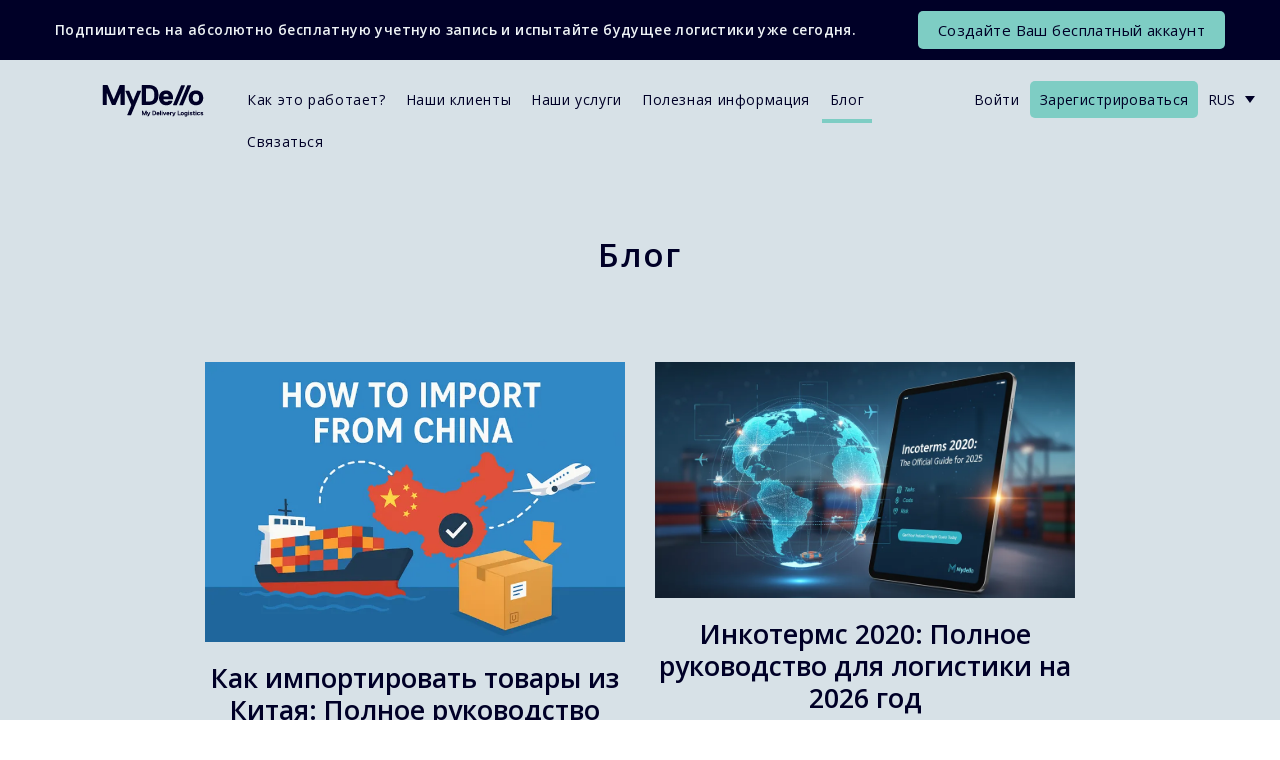

--- FILE ---
content_type: text/html; charset=UTF-8
request_url: https://mydello.com/%D0%B1%D0%BB%D0%BE%D0%B3/?lang=ru
body_size: 28293
content:
<!DOCTYPE html>
<html lang="ru">

<head>
    <meta charset="UTF-8" />
    <meta name="viewport" content="width=device-width, initial-scale=1.0" />
    <title>MyDello |   Блог</title>
    <meta name="facebook-domain-verification" content="g2welf5ygcdzyatqrna48eob1asufp" />
    <!-- <link rel="stylesheet" href="https://mydello.com/wp-content/themes/default/assets/css/all.css" /> -->
    <!-- <link rel="stylesheet" href="https://mydello.com/wp-content/themes/default/assets/css/theme.css" /> -->
    <!--[if lt IE 9]>
      <script src="https://mydello.com/wp-content/themes/default/assets/js/html5.js"></script>
      <script src="https://mydello.com/wp-content/themes/default/assets/js/css3-mediaqueries.js"></script>
      <script type="text/javascript" src="https://mydello.com/wp-content/themes/default/assets/js/respond.js"></script>
    <![endif]-->
            <!-- Trigger Default Cookie consent -->
        <script>
            window.dataLayer = window.dataLayer || [];

            function gtag() {
                dataLayer.push(arguments);
            }
            gtag('consent', 'default', {
                'ad_storage': 'denied',
                'analytics_storage': 'denied',
                'ad_user_data': 'denied',
                'ad_personalization': 'denied',
                'functionality_storage': 'granted',
                'personalization_storage': 'denied',
                'security_storage': 'granted'
            });
        </script>
        <!-- Start Google Tag Manager -->
        <script>
            (function(w, d, s, l, i) {
                w[l] = w[l] || [];
                w[l].push({
                    'gtm.start': new Date().getTime(),
                    event: 'gtm.js'
                });
                var f = d.getElementsByTagName(s)[0],
                    j = d.createElement(s),
                    dl = l != 'dataLayer' ? '&l=' + l : '';
                j.async = true;
                j.src =
                    'https://www.googletagmanager.com/gtm.js?id=' + i + dl;
                f.parentNode.insertBefore(j, f);
            })(window, document, 'script', 'dataLayer', 'GTM-PNZH3QV');
        </script>
        <!-- End Google Tag Manager -->
        <script type="application/ld+json">
        {
            "@context": "https://schema.org",
            "@type": "Organization",
            "name": "MyDello",
            "url": "https://mydello.com/?lang=ru",
            "logo": "https://mydello.com/wp-content/themes/default/assets/images/inner_logo.svg",
            "image": "https://mydello.com/wp-content/uploads/2021/02/about_new_img.svg"
        }
    </script>
                <link rel="preconnect" href="https://fonts.googleapis.com">
        <link rel="preconnect" href="https://fonts.gstatic.com" crossorigin>
        <link href="https://fonts.googleapis.com/css2?family=Open+Sans:wght@300;400;600;700&display=swap" rel="stylesheet">
        <style>
            body,
            .two_barz .two_articlez ul li,
            .two_barz .two_articlez p,
            .main_inner_wrap .like_navs li a,
            .main_inner_wrap p,
            .wpml-ls-legacy-dropdown .wpml-ls-sub-menu a,
            html body .wpml-ls-current-language .wpml-ls-item-toggle,
            .about_content_z.contact_fieldz h3,
            .about_content_z.contact_fieldz h5,
            .left_menu_content p,
            .left_menu_content ul li,
            .check_resource p,
            p,
            .enter_shipment .enter_shipment_content p {
                font-family: 'Open Sans', sans-serif !important;
                font-weight: 400 !important;
            }

            h1,
            h2,
            h3,
            h4,
            h5,
            h6,
            .two_barz .two_articlez h4,
            .left_menu_bar ul li a,
            .accordian_wrap .accordion>.card>.card-header button.btn-link,
            .enter_shipment .enter_shipment_content h4 strong {
                font-family: 'Open Sans', sans-serif !important;
                font-weight: 600 !important;
            }

            html body .wpml-ls-current-language .wpml-ls-item-toggle {
                font-size: 13px;
            }

            .top_links ul li {
                margin-left: 0px;
            }

            .top_links_wrap {
                margin-left: -33px;
            }

            .sf-menu>li>a {
                padding: 12px 7px;
            }

            body {
                font-size: 15px;
            }

            .slideshow-option .slideshow-text {
                font-size: 16px;
            }
        </style>
        <link rel="canonical" href="https://customer.mydello.com/sign-up" />
    <link rel="canonical" href="https://customer.mydello.com/login" />
    <link rel="canonical" href="https://customer.mydello.com/inquiry" />
    	<style>img:is([sizes="auto" i], [sizes^="auto," i]) { contain-intrinsic-size: 3000px 1500px }</style>
	<meta name="dc.title" content="Блог  - MyDello">
<meta name="dc.relation" content="https://mydello.com/блог/?lang=ru/">
<meta name="dc.source" content="https://mydello.com/?lang=ru/">
<meta name="dc.language" content="ru_RU">
<meta name="robots" content="index, follow, max-snippet:-1, max-image-preview:large, max-video-preview:-1">
<link rel="canonical" href="https://mydello.com/блог/?lang=ru">
<meta property="og:url" content="https://mydello.com/блог/?lang=ru/">
<meta property="og:site_name" content="MyDello">
<meta property="og:locale" content="ru_RU">
<meta property="og:locale:alternate" content="de_DE">
<meta property="og:locale:alternate" content="en_US">
<meta property="og:locale:alternate" content="et">
<meta property="og:locale:alternate" content="lt_LT">
<meta property="og:locale:alternate" content="lv_LV">
<meta property="og:locale:alternate" content="se_SE">
<meta property="og:type" content="article">
<meta property="article:author" content="https://www.facebook.com/mydello">
<meta property="article:publisher" content="https://www.facebook.com/mydello">
<meta property="og:title" content="Блог  - MyDello">
<meta property="fb:pages" content="">
<meta property="fb:admins" content="">
<meta property="fb:app_id" content="">
<meta name="twitter:card" content="summary">
<meta name="twitter:title" content="Блог  - MyDello">
<link rel='dns-prefetch' href='//code.jquery.com' />
<link rel='dns-prefetch' href='//unpkg.com' />
<script>
window._wpemojiSettings = {"baseUrl":"https:\/\/s.w.org\/images\/core\/emoji\/16.0.1\/72x72\/","ext":".png","svgUrl":"https:\/\/s.w.org\/images\/core\/emoji\/16.0.1\/svg\/","svgExt":".svg","source":{"concatemoji":"https:\/\/mydello.com\/wp-includes\/js\/wp-emoji-release.min.js?ver=6.8.3"}};
/*! This file is auto-generated */
!function(s,n){var o,i,e;function c(e){try{var t={supportTests:e,timestamp:(new Date).valueOf()};sessionStorage.setItem(o,JSON.stringify(t))}catch(e){}}function p(e,t,n){e.clearRect(0,0,e.canvas.width,e.canvas.height),e.fillText(t,0,0);var t=new Uint32Array(e.getImageData(0,0,e.canvas.width,e.canvas.height).data),a=(e.clearRect(0,0,e.canvas.width,e.canvas.height),e.fillText(n,0,0),new Uint32Array(e.getImageData(0,0,e.canvas.width,e.canvas.height).data));return t.every(function(e,t){return e===a[t]})}function u(e,t){e.clearRect(0,0,e.canvas.width,e.canvas.height),e.fillText(t,0,0);for(var n=e.getImageData(16,16,1,1),a=0;a<n.data.length;a++)if(0!==n.data[a])return!1;return!0}function f(e,t,n,a){switch(t){case"flag":return n(e,"\ud83c\udff3\ufe0f\u200d\u26a7\ufe0f","\ud83c\udff3\ufe0f\u200b\u26a7\ufe0f")?!1:!n(e,"\ud83c\udde8\ud83c\uddf6","\ud83c\udde8\u200b\ud83c\uddf6")&&!n(e,"\ud83c\udff4\udb40\udc67\udb40\udc62\udb40\udc65\udb40\udc6e\udb40\udc67\udb40\udc7f","\ud83c\udff4\u200b\udb40\udc67\u200b\udb40\udc62\u200b\udb40\udc65\u200b\udb40\udc6e\u200b\udb40\udc67\u200b\udb40\udc7f");case"emoji":return!a(e,"\ud83e\udedf")}return!1}function g(e,t,n,a){var r="undefined"!=typeof WorkerGlobalScope&&self instanceof WorkerGlobalScope?new OffscreenCanvas(300,150):s.createElement("canvas"),o=r.getContext("2d",{willReadFrequently:!0}),i=(o.textBaseline="top",o.font="600 32px Arial",{});return e.forEach(function(e){i[e]=t(o,e,n,a)}),i}function t(e){var t=s.createElement("script");t.src=e,t.defer=!0,s.head.appendChild(t)}"undefined"!=typeof Promise&&(o="wpEmojiSettingsSupports",i=["flag","emoji"],n.supports={everything:!0,everythingExceptFlag:!0},e=new Promise(function(e){s.addEventListener("DOMContentLoaded",e,{once:!0})}),new Promise(function(t){var n=function(){try{var e=JSON.parse(sessionStorage.getItem(o));if("object"==typeof e&&"number"==typeof e.timestamp&&(new Date).valueOf()<e.timestamp+604800&&"object"==typeof e.supportTests)return e.supportTests}catch(e){}return null}();if(!n){if("undefined"!=typeof Worker&&"undefined"!=typeof OffscreenCanvas&&"undefined"!=typeof URL&&URL.createObjectURL&&"undefined"!=typeof Blob)try{var e="postMessage("+g.toString()+"("+[JSON.stringify(i),f.toString(),p.toString(),u.toString()].join(",")+"));",a=new Blob([e],{type:"text/javascript"}),r=new Worker(URL.createObjectURL(a),{name:"wpTestEmojiSupports"});return void(r.onmessage=function(e){c(n=e.data),r.terminate(),t(n)})}catch(e){}c(n=g(i,f,p,u))}t(n)}).then(function(e){for(var t in e)n.supports[t]=e[t],n.supports.everything=n.supports.everything&&n.supports[t],"flag"!==t&&(n.supports.everythingExceptFlag=n.supports.everythingExceptFlag&&n.supports[t]);n.supports.everythingExceptFlag=n.supports.everythingExceptFlag&&!n.supports.flag,n.DOMReady=!1,n.readyCallback=function(){n.DOMReady=!0}}).then(function(){return e}).then(function(){var e;n.supports.everything||(n.readyCallback(),(e=n.source||{}).concatemoji?t(e.concatemoji):e.wpemoji&&e.twemoji&&(t(e.twemoji),t(e.wpemoji)))}))}((window,document),window._wpemojiSettings);
</script>

<style id='wp-emoji-styles-inline-css'>

	img.wp-smiley, img.emoji {
		display: inline !important;
		border: none !important;
		box-shadow: none !important;
		height: 1em !important;
		width: 1em !important;
		margin: 0 0.07em !important;
		vertical-align: -0.1em !important;
		background: none !important;
		padding: 0 !important;
	}
</style>
<link rel='stylesheet' id='wp-block-library-css' href='https://mydello.com/wp-includes/css/dist/block-library/style.min.css?ver=6.8.3' media='all' />
<style id='classic-theme-styles-inline-css'>
/*! This file is auto-generated */
.wp-block-button__link{color:#fff;background-color:#32373c;border-radius:9999px;box-shadow:none;text-decoration:none;padding:calc(.667em + 2px) calc(1.333em + 2px);font-size:1.125em}.wp-block-file__button{background:#32373c;color:#fff;text-decoration:none}
</style>
<style id='wpseopress-local-business-style-inline-css'>
span.wp-block-wpseopress-local-business-field{margin-right:8px}

</style>
<style id='wpseopress-table-of-contents-style-inline-css'>
.wp-block-wpseopress-table-of-contents li.active>a{font-weight:bold}

</style>
<style id='filebird-block-filebird-gallery-style-inline-css'>
ul.filebird-block-filebird-gallery{margin:auto!important;padding:0!important;width:100%}ul.filebird-block-filebird-gallery.layout-grid{display:grid;grid-gap:20px;align-items:stretch;grid-template-columns:repeat(var(--columns),1fr);justify-items:stretch}ul.filebird-block-filebird-gallery.layout-grid li img{border:1px solid #ccc;box-shadow:2px 2px 6px 0 rgba(0,0,0,.3);height:100%;max-width:100%;-o-object-fit:cover;object-fit:cover;width:100%}ul.filebird-block-filebird-gallery.layout-masonry{-moz-column-count:var(--columns);-moz-column-gap:var(--space);column-gap:var(--space);-moz-column-width:var(--min-width);columns:var(--min-width) var(--columns);display:block;overflow:auto}ul.filebird-block-filebird-gallery.layout-masonry li{margin-bottom:var(--space)}ul.filebird-block-filebird-gallery li{list-style:none}ul.filebird-block-filebird-gallery li figure{height:100%;margin:0;padding:0;position:relative;width:100%}ul.filebird-block-filebird-gallery li figure figcaption{background:linear-gradient(0deg,rgba(0,0,0,.7),rgba(0,0,0,.3) 70%,transparent);bottom:0;box-sizing:border-box;color:#fff;font-size:.8em;margin:0;max-height:100%;overflow:auto;padding:3em .77em .7em;position:absolute;text-align:center;width:100%;z-index:2}ul.filebird-block-filebird-gallery li figure figcaption a{color:inherit}

</style>
<style id='global-styles-inline-css'>
:root{--wp--preset--aspect-ratio--square: 1;--wp--preset--aspect-ratio--4-3: 4/3;--wp--preset--aspect-ratio--3-4: 3/4;--wp--preset--aspect-ratio--3-2: 3/2;--wp--preset--aspect-ratio--2-3: 2/3;--wp--preset--aspect-ratio--16-9: 16/9;--wp--preset--aspect-ratio--9-16: 9/16;--wp--preset--color--black: #000000;--wp--preset--color--cyan-bluish-gray: #abb8c3;--wp--preset--color--white: #ffffff;--wp--preset--color--pale-pink: #f78da7;--wp--preset--color--vivid-red: #cf2e2e;--wp--preset--color--luminous-vivid-orange: #ff6900;--wp--preset--color--luminous-vivid-amber: #fcb900;--wp--preset--color--light-green-cyan: #7bdcb5;--wp--preset--color--vivid-green-cyan: #00d084;--wp--preset--color--pale-cyan-blue: #8ed1fc;--wp--preset--color--vivid-cyan-blue: #0693e3;--wp--preset--color--vivid-purple: #9b51e0;--wp--preset--gradient--vivid-cyan-blue-to-vivid-purple: linear-gradient(135deg,rgba(6,147,227,1) 0%,rgb(155,81,224) 100%);--wp--preset--gradient--light-green-cyan-to-vivid-green-cyan: linear-gradient(135deg,rgb(122,220,180) 0%,rgb(0,208,130) 100%);--wp--preset--gradient--luminous-vivid-amber-to-luminous-vivid-orange: linear-gradient(135deg,rgba(252,185,0,1) 0%,rgba(255,105,0,1) 100%);--wp--preset--gradient--luminous-vivid-orange-to-vivid-red: linear-gradient(135deg,rgba(255,105,0,1) 0%,rgb(207,46,46) 100%);--wp--preset--gradient--very-light-gray-to-cyan-bluish-gray: linear-gradient(135deg,rgb(238,238,238) 0%,rgb(169,184,195) 100%);--wp--preset--gradient--cool-to-warm-spectrum: linear-gradient(135deg,rgb(74,234,220) 0%,rgb(151,120,209) 20%,rgb(207,42,186) 40%,rgb(238,44,130) 60%,rgb(251,105,98) 80%,rgb(254,248,76) 100%);--wp--preset--gradient--blush-light-purple: linear-gradient(135deg,rgb(255,206,236) 0%,rgb(152,150,240) 100%);--wp--preset--gradient--blush-bordeaux: linear-gradient(135deg,rgb(254,205,165) 0%,rgb(254,45,45) 50%,rgb(107,0,62) 100%);--wp--preset--gradient--luminous-dusk: linear-gradient(135deg,rgb(255,203,112) 0%,rgb(199,81,192) 50%,rgb(65,88,208) 100%);--wp--preset--gradient--pale-ocean: linear-gradient(135deg,rgb(255,245,203) 0%,rgb(182,227,212) 50%,rgb(51,167,181) 100%);--wp--preset--gradient--electric-grass: linear-gradient(135deg,rgb(202,248,128) 0%,rgb(113,206,126) 100%);--wp--preset--gradient--midnight: linear-gradient(135deg,rgb(2,3,129) 0%,rgb(40,116,252) 100%);--wp--preset--font-size--small: 13px;--wp--preset--font-size--medium: 20px;--wp--preset--font-size--large: 36px;--wp--preset--font-size--x-large: 42px;--wp--preset--spacing--20: 0.44rem;--wp--preset--spacing--30: 0.67rem;--wp--preset--spacing--40: 1rem;--wp--preset--spacing--50: 1.5rem;--wp--preset--spacing--60: 2.25rem;--wp--preset--spacing--70: 3.38rem;--wp--preset--spacing--80: 5.06rem;--wp--preset--shadow--natural: 6px 6px 9px rgba(0, 0, 0, 0.2);--wp--preset--shadow--deep: 12px 12px 50px rgba(0, 0, 0, 0.4);--wp--preset--shadow--sharp: 6px 6px 0px rgba(0, 0, 0, 0.2);--wp--preset--shadow--outlined: 6px 6px 0px -3px rgba(255, 255, 255, 1), 6px 6px rgba(0, 0, 0, 1);--wp--preset--shadow--crisp: 6px 6px 0px rgba(0, 0, 0, 1);}:where(.is-layout-flex){gap: 0.5em;}:where(.is-layout-grid){gap: 0.5em;}body .is-layout-flex{display: flex;}.is-layout-flex{flex-wrap: wrap;align-items: center;}.is-layout-flex > :is(*, div){margin: 0;}body .is-layout-grid{display: grid;}.is-layout-grid > :is(*, div){margin: 0;}:where(.wp-block-columns.is-layout-flex){gap: 2em;}:where(.wp-block-columns.is-layout-grid){gap: 2em;}:where(.wp-block-post-template.is-layout-flex){gap: 1.25em;}:where(.wp-block-post-template.is-layout-grid){gap: 1.25em;}.has-black-color{color: var(--wp--preset--color--black) !important;}.has-cyan-bluish-gray-color{color: var(--wp--preset--color--cyan-bluish-gray) !important;}.has-white-color{color: var(--wp--preset--color--white) !important;}.has-pale-pink-color{color: var(--wp--preset--color--pale-pink) !important;}.has-vivid-red-color{color: var(--wp--preset--color--vivid-red) !important;}.has-luminous-vivid-orange-color{color: var(--wp--preset--color--luminous-vivid-orange) !important;}.has-luminous-vivid-amber-color{color: var(--wp--preset--color--luminous-vivid-amber) !important;}.has-light-green-cyan-color{color: var(--wp--preset--color--light-green-cyan) !important;}.has-vivid-green-cyan-color{color: var(--wp--preset--color--vivid-green-cyan) !important;}.has-pale-cyan-blue-color{color: var(--wp--preset--color--pale-cyan-blue) !important;}.has-vivid-cyan-blue-color{color: var(--wp--preset--color--vivid-cyan-blue) !important;}.has-vivid-purple-color{color: var(--wp--preset--color--vivid-purple) !important;}.has-black-background-color{background-color: var(--wp--preset--color--black) !important;}.has-cyan-bluish-gray-background-color{background-color: var(--wp--preset--color--cyan-bluish-gray) !important;}.has-white-background-color{background-color: var(--wp--preset--color--white) !important;}.has-pale-pink-background-color{background-color: var(--wp--preset--color--pale-pink) !important;}.has-vivid-red-background-color{background-color: var(--wp--preset--color--vivid-red) !important;}.has-luminous-vivid-orange-background-color{background-color: var(--wp--preset--color--luminous-vivid-orange) !important;}.has-luminous-vivid-amber-background-color{background-color: var(--wp--preset--color--luminous-vivid-amber) !important;}.has-light-green-cyan-background-color{background-color: var(--wp--preset--color--light-green-cyan) !important;}.has-vivid-green-cyan-background-color{background-color: var(--wp--preset--color--vivid-green-cyan) !important;}.has-pale-cyan-blue-background-color{background-color: var(--wp--preset--color--pale-cyan-blue) !important;}.has-vivid-cyan-blue-background-color{background-color: var(--wp--preset--color--vivid-cyan-blue) !important;}.has-vivid-purple-background-color{background-color: var(--wp--preset--color--vivid-purple) !important;}.has-black-border-color{border-color: var(--wp--preset--color--black) !important;}.has-cyan-bluish-gray-border-color{border-color: var(--wp--preset--color--cyan-bluish-gray) !important;}.has-white-border-color{border-color: var(--wp--preset--color--white) !important;}.has-pale-pink-border-color{border-color: var(--wp--preset--color--pale-pink) !important;}.has-vivid-red-border-color{border-color: var(--wp--preset--color--vivid-red) !important;}.has-luminous-vivid-orange-border-color{border-color: var(--wp--preset--color--luminous-vivid-orange) !important;}.has-luminous-vivid-amber-border-color{border-color: var(--wp--preset--color--luminous-vivid-amber) !important;}.has-light-green-cyan-border-color{border-color: var(--wp--preset--color--light-green-cyan) !important;}.has-vivid-green-cyan-border-color{border-color: var(--wp--preset--color--vivid-green-cyan) !important;}.has-pale-cyan-blue-border-color{border-color: var(--wp--preset--color--pale-cyan-blue) !important;}.has-vivid-cyan-blue-border-color{border-color: var(--wp--preset--color--vivid-cyan-blue) !important;}.has-vivid-purple-border-color{border-color: var(--wp--preset--color--vivid-purple) !important;}.has-vivid-cyan-blue-to-vivid-purple-gradient-background{background: var(--wp--preset--gradient--vivid-cyan-blue-to-vivid-purple) !important;}.has-light-green-cyan-to-vivid-green-cyan-gradient-background{background: var(--wp--preset--gradient--light-green-cyan-to-vivid-green-cyan) !important;}.has-luminous-vivid-amber-to-luminous-vivid-orange-gradient-background{background: var(--wp--preset--gradient--luminous-vivid-amber-to-luminous-vivid-orange) !important;}.has-luminous-vivid-orange-to-vivid-red-gradient-background{background: var(--wp--preset--gradient--luminous-vivid-orange-to-vivid-red) !important;}.has-very-light-gray-to-cyan-bluish-gray-gradient-background{background: var(--wp--preset--gradient--very-light-gray-to-cyan-bluish-gray) !important;}.has-cool-to-warm-spectrum-gradient-background{background: var(--wp--preset--gradient--cool-to-warm-spectrum) !important;}.has-blush-light-purple-gradient-background{background: var(--wp--preset--gradient--blush-light-purple) !important;}.has-blush-bordeaux-gradient-background{background: var(--wp--preset--gradient--blush-bordeaux) !important;}.has-luminous-dusk-gradient-background{background: var(--wp--preset--gradient--luminous-dusk) !important;}.has-pale-ocean-gradient-background{background: var(--wp--preset--gradient--pale-ocean) !important;}.has-electric-grass-gradient-background{background: var(--wp--preset--gradient--electric-grass) !important;}.has-midnight-gradient-background{background: var(--wp--preset--gradient--midnight) !important;}.has-small-font-size{font-size: var(--wp--preset--font-size--small) !important;}.has-medium-font-size{font-size: var(--wp--preset--font-size--medium) !important;}.has-large-font-size{font-size: var(--wp--preset--font-size--large) !important;}.has-x-large-font-size{font-size: var(--wp--preset--font-size--x-large) !important;}
:where(.wp-block-post-template.is-layout-flex){gap: 1.25em;}:where(.wp-block-post-template.is-layout-grid){gap: 1.25em;}
:where(.wp-block-columns.is-layout-flex){gap: 2em;}:where(.wp-block-columns.is-layout-grid){gap: 2em;}
:root :where(.wp-block-pullquote){font-size: 1.5em;line-height: 1.6;}
</style>
<link rel='stylesheet' id='contact-form-7-css' href='https://mydello.com/wp-content/plugins/contact-form-7/includes/css/styles.css?ver=6.1.4' media='all' />
<style id='contact-form-7-inline-css'>
.wpcf7 .wpcf7-recaptcha iframe {margin-bottom: 0;}.wpcf7 .wpcf7-recaptcha[data-align="center"] > div {margin: 0 auto;}.wpcf7 .wpcf7-recaptcha[data-align="right"] > div {margin: 0 0 0 auto;}
</style>
<link rel='stylesheet' id='nbcpf-intlTelInput-style-css' href='https://mydello.com/wp-content/plugins/country-phone-field-contact-form-7/assets/css/intlTelInput.min.css?ver=6.8.3' media='all' />
<link rel='stylesheet' id='nbcpf-countryFlag-style-css' href='https://mydello.com/wp-content/plugins/country-phone-field-contact-form-7/assets/css/countrySelect.min.css?ver=6.8.3' media='all' />
<link rel='stylesheet' id='wpml-legacy-dropdown-0-css' href='https://mydello.com/wp-content/plugins/sitepress-multilingual-cms/templates/language-switchers/legacy-dropdown/style.min.css?ver=1' media='all' />
<link rel='stylesheet' id='mydello-all-css' href='https://mydello.com/wp-content/themes/default/assets/css/all.css?ver=1.1.3' media='all' />
<link rel='stylesheet' id='mydello-style-css' href='https://mydello.com/wp-content/themes/default/assets/css/theme.css?ver=1.1.3' media='all' />
<link rel='stylesheet' id='mydello-style-2025-css' href='https://mydello.com/wp-content/themes/default/assets/css/theme_2025.css?ver=1.1.3' media='all' />
<script id="wpml-cookie-js-extra">
var wpml_cookies = {"wp-wpml_current_language":{"value":"ru","expires":1,"path":"\/"}};
var wpml_cookies = {"wp-wpml_current_language":{"value":"ru","expires":1,"path":"\/"}};
</script>
<script src="https://mydello.com/wp-content/plugins/sitepress-multilingual-cms/res/js/cookies/language-cookie.js?ver=476000" id="wpml-cookie-js" defer data-wp-strategy="defer"></script>
<script src="https://mydello.com/wp-includes/js/jquery/jquery.min.js?ver=3.7.1" id="jquery-core-js"></script>
<script src="https://mydello.com/wp-includes/js/jquery/jquery-migrate.min.js?ver=3.4.1" id="jquery-migrate-js"></script>
<script src="https://mydello.com/wp-content/plugins/sitepress-multilingual-cms/templates/language-switchers/legacy-dropdown/script.min.js?ver=1" id="wpml-legacy-dropdown-0-js"></script>
<script src="https://mydello.com/wp-content/themes/default/js/slideshow.js?ver=1.1.3" id="mydello-slideshow-js"></script>
<link rel="https://api.w.org/" href="https://mydello.com/wp-json/" /><link rel="alternate" title="JSON" type="application/json" href="https://mydello.com/wp-json/wp/v2/pages/1221" /><link rel="EditURI" type="application/rsd+xml" title="RSD" href="https://mydello.com/xmlrpc.php?rsd" />
<meta name="generator" content="WordPress 6.8.3" />
<link rel='shortlink' href='https://mydello.com/?p=1221&#038;lang=ru' />
<link rel="alternate" title="oEmbed (JSON)" type="application/json+oembed" href="https://mydello.com/wp-json/oembed/1.0/embed?url=https%3A%2F%2Fmydello.com%2F%25d0%25b1%25d0%25bb%25d0%25be%25d0%25b3%2F%3Flang%3Dru" />
<link rel="alternate" title="oEmbed (XML)" type="text/xml+oembed" href="https://mydello.com/wp-json/oembed/1.0/embed?url=https%3A%2F%2Fmydello.com%2F%25d0%25b1%25d0%25bb%25d0%25be%25d0%25b3%2F%3Flang%3Dru&#038;format=xml" />
<meta name="generator" content="WPML ver:4.7.6 stt:1,15,3,31,32,45,66;" />
<link rel="icon" href="https://mydello.com/wp-content/uploads/2021/02/cropped-profile-32x32.png" sizes="32x32" />
<link rel="icon" href="https://mydello.com/wp-content/uploads/2021/02/cropped-profile-192x192.png" sizes="192x192" />
<link rel="apple-touch-icon" href="https://mydello.com/wp-content/uploads/2021/02/cropped-profile-180x180.png" />
<meta name="msapplication-TileImage" content="https://mydello.com/wp-content/uploads/2021/02/cropped-profile-270x270.png" />
		<style id="wp-custom-css">
			.press_post_barx.single table{
    border: 1px solid #b1b1b1;
    width: 100%;
    margin-bottom: 30px;
    border-bottom: none;

}

.press_post_barx.single table tr td, 
.press_post_barx.single table tr th{
    border-bottom: 1px solid #b1b1b1;
    padding: 7px 10px;
    vertical-align: middle;
    

}

.press_post_barx.single table tr:first-child th, 
.press_post_barx.single table tr:first-child td{

    background-color: #2A2A5C;
    color: #fff;
    border-color: #fff;


}

.press_post_barx.single table tr:first-child th *, 
.press_post_barx.single table tr:first-child td *{


    color: #fff !important;
    font-weight: 400;
}


.press_post_barx.single a {
    color: #000027;
}

.grecaptcha-badge { visibility: hidden; }


.shipment_page p span{
	
	    font-weight: 700;
    margin-top: 10px;
    display: block;
	
}

html body .mobile_menu  .wpml-ls-current-language{
	
	color:#fff;
	
}

.press_post_barx.single p a{
	
	    text-decoration: underline;
	
}
.page-template-temp_calculator-php .contact_form_wrap .d-flex{
	
	gap: 10px;
	
}
.page-template-temp_calculator-php .contact_form_wrap .d-flex>p{
    display: -ms-flexbox !important;
    display: flex !important;
    gap: 10px;
    text-align: center;	
	margin-bottom:0px;
	
}

.form-control:disabled, .form-control[readonly] {
    background-color: #e9ecef !important;
    opacity: 1;
}

.cta-anchor {
    display: block;
    width: 100%;
    position: relative;
}

.cta-image {
    width: 100%;
    height: auto;
    display: block;
}

@media (max-width: 768px) {
    .cta-image {
        max-width: 100vw; /* This ensures the image doesn't exceed the viewport width */
    }
}

.new_services_sec_wrap img{
	
	width:auto;
	height:auto;
}

.cky-btn-revisit-wrapper{
	background-color:#66c6b3 !important;
	width:35px !important;
	height:35px !important;
	
	img{
		width:20px !important;
		height:20px !important;
	}
}

.incotable_wrap .close{
		z-index:1001;
}
		</style>
		</head>

<body class="wp-singular page-template page-template-temp_press page-template-temp_press-php page page-id-1221 wp-theme-default">
            <!-- Google Tag Manager (noscript) -->
        <noscript><iframe src="https://www.googletagmanager.com/ns.html?id=GTM-PNZH3QV" height="0" width="0" style="display:none;visibility:hidden"></iframe></noscript>
        <!-- End Google Tag Manager (noscript) -->
        <div class="top_new_info_bar">
        <div class="container">
            <div class="inner_row">
                <h6>
                                            Подпишитесь на абсолютно бесплатную учетную запись и испытайте будущее логистики уже сегодня.
                                    </h6>
                <a class="btn_1 green" rel="nofollow" href="https://customer.mydello.com/sign-up" target="_blank">
                                            Создайте Ваш бесплатный аккаунт
                                    </a>
            </div>
        </div>
    </div>
    <header class="mobile_header">
        <div class="logo">
            <a href="https://mydello.com/?lang=ru">
                <img src="https://mydello.com/wp-content/themes/default/assets/images/inner_logo.svg" width="106px" height="32px" alt="MyDello" class=" black">
                <img src="https://mydello.com/wp-content/themes/default/assets/images/footer_logo.svg" width="106px" height="32px" alt="MyDello" class="whtite">
            </a>
        </div>
        <div class="mobile_header_quick_links">
            <a rel="nofollow" href="https://customer.mydello.com/login" target="_blank">
                Войти            </a>
                            <a rel="nofollow" href="https://customer.mydello.com/sign-up" target="_blank">
                    Зарегистрироваться                </a>
                    </div>
        <a class="side_menu_toogle" href="javascript:;"> <span></span> </a>
        <div class="mobile_menu clearfix">
            <div class="mobile_lang_switcher">
                
<div
	 class="wpml-ls-statics-shortcode_actions wpml-ls wpml-ls-legacy-dropdown js-wpml-ls-legacy-dropdown">
	<ul>

		<li tabindex="0" class="wpml-ls-slot-shortcode_actions wpml-ls-item wpml-ls-item-ru wpml-ls-current-language wpml-ls-item-legacy-dropdown">
			<a href="#" class="js-wpml-ls-item-toggle wpml-ls-item-toggle">
                <span class="wpml-ls-native">RUS</span></a>

			<ul class="wpml-ls-sub-menu">
				
					<li class="wpml-ls-slot-shortcode_actions wpml-ls-item wpml-ls-item-en wpml-ls-first-item">
						<a href="https://mydello.com/blog/" class="wpml-ls-link">
                            <span class="wpml-ls-display">ENG</span></a>
					</li>

				
					<li class="wpml-ls-slot-shortcode_actions wpml-ls-item wpml-ls-item-et">
						<a href="https://mydello.com/blogi/?lang=et" class="wpml-ls-link">
                            <span class="wpml-ls-display">EST</span></a>
					</li>

				
					<li class="wpml-ls-slot-shortcode_actions wpml-ls-item wpml-ls-item-de">
						<a href="https://mydello.com/blog/?lang=de" class="wpml-ls-link">
                            <span class="wpml-ls-display">GER</span></a>
					</li>

				
					<li class="wpml-ls-slot-shortcode_actions wpml-ls-item wpml-ls-item-lv">
						<a href="https://mydello.com/blogs/?lang=lv" class="wpml-ls-link">
                            <span class="wpml-ls-display">LAT</span></a>
					</li>

				
					<li class="wpml-ls-slot-shortcode_actions wpml-ls-item wpml-ls-item-lt">
						<a href="https://mydello.com/tinklarastis/?lang=lt" class="wpml-ls-link">
                            <span class="wpml-ls-display">LIT</span></a>
					</li>

				
					<li class="wpml-ls-slot-shortcode_actions wpml-ls-item wpml-ls-item-se wpml-ls-last-item">
						<a href="https://mydello.com/blogg/?lang=se" class="wpml-ls-link">
                            <span class="wpml-ls-display">SWE</span></a>
					</li>

							</ul>

		</li>

	</ul>
</div>
            </div>
            <ul id="main" class="inner"><li id="menu-item-1241" class="menu-item menu-item-type-post_type menu-item-object-page menu-item-1241"><a href="https://mydello.com/%d0%ba%d0%b0%d0%ba-%d1%8d%d1%82%d0%be-%d1%80%d0%b0%d0%b1%d0%be%d1%82%d0%b0%d0%b5%d1%82/?lang=ru">Как это работает?</a></li>
<li id="menu-item-1242" class="menu-item menu-item-type-post_type menu-item-object-page menu-item-1242"><a href="https://mydello.com/%d0%bd%d0%b0%d1%88%d0%b8-%d1%83%d1%81%d0%bb%d1%83%d0%b3%d0%b8/?lang=ru">Наши услуги</a></li>
<li id="menu-item-1388" class="menu-item menu-item-type-post_type menu-item-object-page menu-item-1388"><a href="https://mydello.com/%d0%b8%d0%bd%d0%ba%d0%be%d1%82%d0%b5%d1%80%d0%bc%d1%81/?lang=ru"><i class="incoterm_icon"></i>Инкотермс</a></li>
<li id="menu-item-3029" class="menu-item menu-item-type-post_type menu-item-object-page menu-item-3029"><a href="https://mydello.com/%d1%81%d0%b2%d1%8f%d0%b7%d0%b0%d1%82%d1%8c%d1%81%d1%8f/?lang=ru">Связаться</a></li>
<li id="menu-item-3164" class="menu-item menu-item-type-post_type menu-item-object-page menu-item-3164"><a href="https://mydello.com/%d0%bd%d0%b0%d1%88%d0%b8-%d0%ba%d0%bb%d0%b8%d0%b5%d0%bd%d1%82%d1%8b/?lang=ru">Наши клиенты</a></li>
<li id="menu-item-1333" class="menu-item menu-item-type-custom menu-item-object-custom menu-item-has-children menu-item-1333"><a href="#">Полезная информация</a>
<ul class="sub-menu">
	<li id="menu-item-1334" class="back_menu menu-item menu-item-type-custom menu-item-object-custom menu-item-1334"><a href="#">Back</a></li>
</ul>
</li>
<li id="menu-item-1389" class="menu-item menu-item-type-post_type menu-item-object-page menu-item-1389"><a href="https://mydello.com/%d0%ba%d0%b0%d0%bb%d1%8c%d0%ba%d1%83%d0%bb%d1%8f%d1%82%d0%be%d1%80/?lang=ru"><i class="calculator_icon"></i>Калькулятор</a></li>
<li id="menu-item-8566" class="menu-item menu-item-type-custom menu-item-object-custom menu-item-has-children menu-item-8566"><a href="#">Resources</a>
<ul class="sub-menu">
	<li id="menu-item-8567" class="back_menu menu-item menu-item-type-custom menu-item-object-custom menu-item-8567"><a href="#">Back</a></li>
	<li id="menu-item-8568" class="menu-item menu-item-type-custom menu-item-object-custom menu-item-8568"><a href="https://mydello.com/resources/">Tutorial videos</a></li>
	<li id="menu-item-1457" class="menu-item menu-item-type-post_type menu-item-object-page menu-item-1457"><a href="https://mydello.com/%d1%87%d0%b0%d0%b2%d0%be/?lang=ru">FAQ</a></li>
</ul>
</li>
<li id="menu-item-1390" class="menu-item menu-item-type-post_type menu-item-object-page menu-item-1390"><a href="https://mydello.com/%d1%82%d0%b8%d0%bf%d1%8b-%d0%bc%d0%be%d1%80%d1%81%d0%ba%d0%b8%d1%85-%d0%ba%d0%be%d0%bd%d1%82%d0%b5%d0%b9%d0%bd%d0%b5%d1%80%d0%be%d0%b2/?lang=ru"><i class="container_icon"></i>Типы морских контейнеров</a></li>
<li id="menu-item-1391" class="menu-item menu-item-type-post_type menu-item-object-page menu-item-1391"><a href="https://mydello.com/%d0%b3%d0%b0%d0%b1%d0%b0%d1%80%d0%b8%d1%82%d1%8b-%d0%bf%d0%be%d0%b4%d0%b4%d0%be%d0%bd%d0%be%d0%b2/?lang=ru"><i class="pallets_icon"></i>Габариты поддонов</a></li>
<li id="menu-item-8569" class="menu-item menu-item-type-post_type menu-item-object-page menu-item-8569"><a href="https://mydello.com/%d0%be-%d0%bd%d0%b0%d1%81/?lang=ru">Наша цель</a></li>
</ul>            <ul class="inner">
                <li>
                    <a rel="nofollow" href="https://customer.mydello.com/login" target="_blank">
                        Войти                    </a>
                </li>
                <li><a rel="nofollow" href="https://customer.mydello.com/sign-up" target="_blank" class="btn_1 green">
                        Зарегистрироваться                    </a>
                </li>
            </ul>
        </div>
    </header>
    <div class="main_header clearfix">
        <div class="container">
            <div class="row">
                <div class="col-sm-2">
                    <div class="logo">
                        <a href="https://mydello.com/?lang=ru">
                            <img src="https://mydello.com/wp-content/themes/default/assets/images/inner_logo.svg" width="106px" height="32px" alt="MyDello" class="white_logoes">
                            <img src="https://mydello.com/wp-content/themes/default/assets/images/inner_logo.svg" width="106px" height="32px" alt="MyDello" class="inner_logo">
                        </a>
                    </div>
                </div>
                <div class="col-sm-7">
                    <div class="main_menu_wrap">
                        <ul id="main" class="sf-menu"><li class="menu-item menu-item-type-post_type menu-item-object-page menu-item-1241"><a href="https://mydello.com/%d0%ba%d0%b0%d0%ba-%d1%8d%d1%82%d0%be-%d1%80%d0%b0%d0%b1%d0%be%d1%82%d0%b0%d0%b5%d1%82/?lang=ru">Как это работает?</a></li>
<li id="menu-item-3159" class="menu-item menu-item-type-post_type menu-item-object-page menu-item-3159"><a href="https://mydello.com/%d0%bd%d0%b0%d1%88%d0%b8-%d0%ba%d0%bb%d0%b8%d0%b5%d0%bd%d1%82%d1%8b/?lang=ru">Наши клиенты</a></li>
<li class="menu-item menu-item-type-post_type menu-item-object-page menu-item-1242"><a href="https://mydello.com/%d0%bd%d0%b0%d1%88%d0%b8-%d1%83%d1%81%d0%bb%d1%83%d0%b3%d0%b8/?lang=ru">Наши услуги</a></li>
<li id="menu-item-1244" class="menu-item menu-item-type-post_type menu-item-object-page menu-item-1244"><a href="https://mydello.com/%d0%bf%d0%be%d0%bb%d0%b5%d0%b7%d0%bd%d0%b0%d1%8f-%d0%b8%d0%bd%d1%84%d0%be%d1%80%d0%bc%d0%b0%d1%86%d0%b8%d1%8f/?lang=ru">Полезная информация</a></li>
<li id="menu-item-8611" class="menu-item menu-item-type-post_type menu-item-object-page current-menu-item page_item page-item-1221 current_page_item menu-item-8611"><a href="https://mydello.com/%d0%b1%d0%bb%d0%be%d0%b3/?lang=ru" aria-current="page">Блог</a></li>
<li id="menu-item-8612" class="menu-item menu-item-type-post_type menu-item-object-page menu-item-8612"><a href="https://mydello.com/%d1%81%d0%b2%d1%8f%d0%b7%d0%b0%d1%82%d1%8c%d1%81%d1%8f/?lang=ru">Связаться</a></li>
</ul>                    </div>
                </div>
                <div class="col-sm-3">
                    <div class="top_links_wrap">
                        <div class="top_links">
                            <ul>
                                <li>
                                    <a rel="nofollow" href="https://customer.mydello.com/login" target="_blank">
                                        Войти                                    </a>
                                </li>
                                <li>
                                    <a rel="nofollow" href="https://customer.mydello.com/sign-up" target="_blank">
                                        Зарегистрироваться                                    </a>
                                </li>
                            </ul>
                        </div>
                        
<div
	 class="wpml-ls-statics-shortcode_actions wpml-ls wpml-ls-legacy-dropdown js-wpml-ls-legacy-dropdown">
	<ul>

		<li tabindex="0" class="wpml-ls-slot-shortcode_actions wpml-ls-item wpml-ls-item-ru wpml-ls-current-language wpml-ls-item-legacy-dropdown">
			<a href="#" class="js-wpml-ls-item-toggle wpml-ls-item-toggle">
                <span class="wpml-ls-native">RUS</span></a>

			<ul class="wpml-ls-sub-menu">
				
					<li class="wpml-ls-slot-shortcode_actions wpml-ls-item wpml-ls-item-en wpml-ls-first-item">
						<a href="https://mydello.com/blog/" class="wpml-ls-link">
                            <span class="wpml-ls-display">ENG</span></a>
					</li>

				
					<li class="wpml-ls-slot-shortcode_actions wpml-ls-item wpml-ls-item-et">
						<a href="https://mydello.com/blogi/?lang=et" class="wpml-ls-link">
                            <span class="wpml-ls-display">EST</span></a>
					</li>

				
					<li class="wpml-ls-slot-shortcode_actions wpml-ls-item wpml-ls-item-de">
						<a href="https://mydello.com/blog/?lang=de" class="wpml-ls-link">
                            <span class="wpml-ls-display">GER</span></a>
					</li>

				
					<li class="wpml-ls-slot-shortcode_actions wpml-ls-item wpml-ls-item-lv">
						<a href="https://mydello.com/blogs/?lang=lv" class="wpml-ls-link">
                            <span class="wpml-ls-display">LAT</span></a>
					</li>

				
					<li class="wpml-ls-slot-shortcode_actions wpml-ls-item wpml-ls-item-lt">
						<a href="https://mydello.com/tinklarastis/?lang=lt" class="wpml-ls-link">
                            <span class="wpml-ls-display">LIT</span></a>
					</li>

				
					<li class="wpml-ls-slot-shortcode_actions wpml-ls-item wpml-ls-item-se wpml-ls-last-item">
						<a href="https://mydello.com/blogg/?lang=se" class="wpml-ls-link">
                            <span class="wpml-ls-display">SWE</span></a>
					</li>

							</ul>

		</li>

	</ul>
</div>
                    </div>
                </div>
            </div>
        </div>
    </div><div class="main_inner_wrap pt-5">
    <div class="container">
        <div class="row justify-content-center">
            <div class="col-md-7">
                <div class="inner_banner_headingz text-center">
                    <h1>Блог</h1>
                </div>
            </div>
        </div>
    </div>
</div>
<div class="left_menu_bar pt-5 pb-10">
    <div class="container">
        <div class="row">
            <div class="col-md-9 center-block">
                <div class="about_content_z">
                                                                                    </div>
                <div class="row">
                                                                                                                                                                                    <script type='application/ld+json'>
                                {
                                    "@context": "http://schema.org",
                                    "@type": "NewsArticle",
                                    "mainEntityOfPage": {
                                        "@type": "WebPage",
                                        "@id": "https://mydello.com/%d0%b8%d0%bc%d0%bf%d0%be%d1%80%d1%82-%d0%b8%d0%b7-%d0%ba%d0%b8%d1%82%d0%b0%d1%8f/?lang=ru"
                                    },
                                    "headline": "Как импортировать товары из Китая: Полное руководство для импортеров (2025)",
                                    "description": "Импорт из Китая — Все, что вам нужно знать  Занимаетесь закупками товаров ежедневно? Планируете стать импортером нового продукта? Ищете альтернативных поставщиков или более эффективные способы транспортировки груза?   Навигация в логистике импорта из Китая может показаться сложной задачей, но если разбить ее на этапы, это становится четким стратегическим процессом, открывающим огромный потенциал для бизнеса. Китай остается незаменимой «мировой фабрикой», предлагая непревзойденные масштабы производства и конкурентоспособные цены.   В этом подробном руководстве мы шаг за шагом проведем вас через весь процесс: от поиска поставщика до складирования готовой продукции. Наша цель — сделать импорт товаров из Китая простым и понятным, помочь оптимизировать вашу цепочку поставок, минимизировать риски и максимизировать прибыль.   Готовы узнать логистические секреты успешного импорта из Китая? Давайте начнем.   Поискподходящего поставщика: Фундамент вашего успеха  Поиск надежного поставщика имеет такой же долгосрочный эффект для бизнеса, как и выбор правильного спутника жизни. Время, потраченное на выбор подходящего производителя, сэкономит вам значительные средства и нервы в будущем. Этот этап имеет решающее значение для любого бизнеса, желающего импортировать товары из Китая.   Важно: При работе с китайскими партнерами всегда учитывайте влияние Китайского нового года на их бизнес (рекомендуем ознакомиться с нашим руководством о подготовке к этому периоду).   Где искать поставщиков?  Сегодня существует множество каналов для поиска, но простого запроса в Google часто недостаточно, так как многие узкоспециализированные азиатские фабрики плохо индексируются в западных поисковиках.   Alibaba и 1688: Классическая отправная точка. Alibaba — это международный B2B портал на английском языке. 1688 — это внутренний китайский аналог. Он часто предлагает более низкие цены, но требует знания китайского языка или помощи агента по закупкам.   ImportYeti: Мощный, часто бесплатный инструмент, предоставляющий доступ к данным таможенных накладных США. Вы можете найти реальные фабрики, которые уже поставляют товары вашим конкурентам или крупным брендам. Это позволяет выявить проверенных и надежных производителей.   Торговые выставки: Самый прямой и надежный (хотя и затратный) вариант. Кантонская ярмарка (Canton Fair) в Гуанчжоу — одно из крупнейших торговых событий в мире, где представлено всё: от электроники до мебели, и где можно лично оценить качество и пообщаться с менеджерами.   Агентства по закупкам (Sourcing Agencies): Если самостоятельный поиск кажется слишком сложным, помогут профессиональные агентства. Они находят и проверяют поставщиков от вашего имени. Хотя это добавляет [&hellip;]",
                                    "datePublished": "2026-01-16",
                                    "dateModified": "2026-01-16",
                                    "image": {
                                        "@type": "ImageObject",
                                        "url": "https://mydello.com/wp-content/uploads/2025/10/import-from-china-eng.png",
                                        "height": 150,
                                        "width": 150                                    },
                                    "publisher": {
                                        "@type": "Organization",
                                        "name": "MyDello",
                                        "logo": {
                                            "@type": "ImageObject",
                                            "url": "https://mydello.com/wp-content/themes/default/assets/images/inner_logo.svg",
                                            "width": 141,
                                            "height": 43
                                        }
                                    },
                                    "author": {
                                        "@type": "Organization",
                                        "url": "https://mydello.com/?lang=ru",
                                        "name": "MyDello"
                                    }
                                }
                            </script>
                            <div class="col-md-6">
                                <a class="press_post_barx" href="https://mydello.com/%d0%b8%d0%bc%d0%bf%d0%be%d1%80%d1%82-%d0%b8%d0%b7-%d0%ba%d0%b8%d1%82%d0%b0%d1%8f/?lang=ru">
                                    <img width="720" height="480" src="https://mydello.com/wp-content/uploads/2025/10/import-from-china-eng.png" class="attachment-post-thumbnail size-post-thumbnail wp-post-image" alt="import from china" decoding="async" loading="lazy" srcset="https://mydello.com/wp-content/uploads/2025/10/import-from-china-eng.png 720w, https://mydello.com/wp-content/uploads/2025/10/import-from-china-eng-300x200.png 300w" sizes="auto, (max-width: 720px) 100vw, 720px" />                                    <h2>Как импортировать товары из Китая: Полное руководство для импортеров (2025)</h2>
                                    <span class="date">16-01-2026</span>
                                </a>
                            </div>
                                                                                                                                                                <script type='application/ld+json'>
                                {
                                    "@context": "http://schema.org",
                                    "@type": "NewsArticle",
                                    "mainEntityOfPage": {
                                        "@type": "WebPage",
                                        "@id": "https://mydello.com/%d0%b8%d0%bd%d0%ba%d0%be%d1%82%d0%b5%d1%80%d0%bc%d1%81-2020-%d0%bf%d0%be%d0%bb%d0%bd%d0%be%d0%b5-%d1%80%d1%83%d0%ba%d0%be%d0%b2%d0%be%d0%b4%d1%81%d1%82%d0%b2%d0%be-%d0%b4%d0%bb%d1%8f-%d0%bb%d0%be/?lang=ru"
                                    },
                                    "headline": "Инкотермс 2020: Полное руководство для логистики на 2026 год",
                                    "description": "При планировании международных поставок на 2026 год у компаний часто возникает один и тот же вопрос: «Какие условия Инкотермс нам следует использовать?».  Это руководство создано, чтобы внести полную ясность.  Краткий ответ: Официальными и действующими правилами для мировой торговли в 2026 году остаются Incoterms 2020 (иногда их ошибочно ищут как «инкотермс 2026»).  Эта статья — ваш исчерпывающий путеводитель. Мы разберем цикл обновлений правил, фундаментальные цели их использования и покажем, как использовать структуру Incoterms 2020 для обеспечения прозрачности и безопасности вашей цепочки поставок.  Примечание об обновлениях: Существуют ли «Incoterms 2026»?  В логистической отрасли часто возникают спекуляции по поводу новых правил. Однако Международная торговая палата (ICC), регулирующая Инкотермс, исторически придерживается десятилетнего цикла пересмотра (2000, 2010, 2020).  Текущий стандарт: Incoterms 2020.  Следующее обновление: Ожидается не ранее 2030 года.  Следовательно, для любых договоров купли-продажи и перевозок, запланированных на 2026 год, ваш бизнес должен продолжать использовать и ссылаться на Incoterms 2020.    Что такое Инкотермс?  Инкотермс (Incoterms) — это универсальный язык международной торговли. Это набор из одиннадцати стандартизированных трехбуквенных терминов, которые определяют ключевые обязанности продавца и покупателя.  Что определяют Инкотермс (3 ключевых аспекта):  Обязанности (Tasks): Кто отвечает за организацию транспортировки, оформление страховки и проведение экспортных/импортных таможенных процедур.  Расходы (Costs): Кто оплачивает конкретные расходы на каждом этапе пути (фрахт, погрузка, терминальные сборы, пошлины).  Риски (Risk): В какой именно момент и в каком месте риск утраты или повреждения товара переходит от продавца к покупателю.  Чего Инкотермс НЕ определяют:  Важно помнить, что эти правила не покрывают все аспекты сделки. Они не регулируют:  Цену товара.  Условия оплаты (когда и как переводятся деньги).  Переход права собственности на товар.  Эти элементы должны быть отдельно и четко прописаны в вашем договоре купли-продажи.    Как правильно использовать Инкотермс в 2026 году  Фундаментальная цель — создание предсказуемого соглашения. Когда вы включаете термин Инкотермс в контракт, вы устраняете двусмысленность и снижаете риск споров.  Чтобы правило работало юридически корректно, оно должно быть указано в документации по следующей формуле:  [Выбранное правило] [Название порта или места] Incoterms 2020  Пример: DAP Tallinn, Estonia Incoterms 2020  Такая точность гарантирует, что и продавец, и покупатель знают, где именно происходит передача расходов и рисков.    Полный список терминов Incoterms 2020  Структура Incoterms 2020 [&hellip;]",
                                    "datePublished": "2026-01-16",
                                    "dateModified": "2026-01-16",
                                    "image": {
                                        "@type": "ImageObject",
                                        "url": "https://mydello.com/wp-content/uploads/2025/10/Incoterms-2025-16_9.png",
                                        "height": 150,
                                        "width": 150                                    },
                                    "publisher": {
                                        "@type": "Organization",
                                        "name": "MyDello",
                                        "logo": {
                                            "@type": "ImageObject",
                                            "url": "https://mydello.com/wp-content/themes/default/assets/images/inner_logo.svg",
                                            "width": 141,
                                            "height": 43
                                        }
                                    },
                                    "author": {
                                        "@type": "Organization",
                                        "url": "https://mydello.com/?lang=ru",
                                        "name": "MyDello"
                                    }
                                }
                            </script>
                            <div class="col-md-6">
                                <a class="press_post_barx" href="https://mydello.com/%d0%b8%d0%bd%d0%ba%d0%be%d1%82%d0%b5%d1%80%d0%bc%d1%81-2020-%d0%bf%d0%be%d0%bb%d0%bd%d0%be%d0%b5-%d1%80%d1%83%d0%ba%d0%be%d0%b2%d0%be%d0%b4%d1%81%d1%82%d0%b2%d0%be-%d0%b4%d0%bb%d1%8f-%d0%bb%d0%be/?lang=ru">
                                    <img width="1024" height="576" src="https://mydello.com/wp-content/uploads/2025/10/Incoterms-2025-16_9.png" class="attachment-post-thumbnail size-post-thumbnail wp-post-image" alt="Hero image for incoterms 2025 guide article" decoding="async" loading="lazy" srcset="https://mydello.com/wp-content/uploads/2025/10/Incoterms-2025-16_9.png 1024w, https://mydello.com/wp-content/uploads/2025/10/Incoterms-2025-16_9-300x169.png 300w, https://mydello.com/wp-content/uploads/2025/10/Incoterms-2025-16_9-768x432.png 768w" sizes="auto, (max-width: 1024px) 100vw, 1024px" />                                    <h2>Инкотермс 2020: Полное руководство для логистики на 2026 год</h2>
                                    <span class="date">16-01-2026</span>
                                </a>
                            </div>
                                                                                                                                                                <script type='application/ld+json'>
                                {
                                    "@context": "http://schema.org",
                                    "@type": "NewsArticle",
                                    "mainEntityOfPage": {
                                        "@type": "WebPage",
                                        "@id": "https://mydello.com/%d1%80%d0%b0%d1%81%d1%87%d0%b5%d1%82%d0%bd%d1%8b%d0%b9-%d0%b2%d0%b5%d1%81-%d0%be%d0%b1%d1%8a%d1%8f%d1%81%d0%bd%d0%b5%d0%bd%d0%b8%d0%b5-%d1%80%d1%83%d0%ba%d0%be%d0%b2%d0%be%d0%b4%d1%81%d1%82%d0%b2/?lang=ru"
                                    },
                                    "headline": "Расчетный вес: Объяснение | Руководство по международным грузоперевозкам MyDello",
                                    "description": "При осуществлении международных перевозок стоимость зависит не только от веса вашего груза, но и от занимаемого им пространства. Грузовые компании используют расчетный вес для вычисления итоговой стоимости доставки, что обеспечивает справедливость и эффективность их ценообразования.  Объяснение Расчетного Веса  Расчетный вес определяется путем сравнения двух значений:  Фактический вес: Реальный, измеренный вес вашего груза.  Объемный вес: Рассчитывается на основе габаритов (длины, ширины и высоты) вашего груза.  Перевозчики всегда используют то значение, которое является большим из двух, при определении стоимости вашей доставки.  Почему Расчетный Вес Имеет Значение?  Расчетный вес обеспечивает справедливость в ценообразовании. Легкий, но объемный груз, такой как мебель, упаковочные материалы или электроника, может занимать значительное место в самолетах, грузовиках, судах или поездах, что влияет на то, как грузовые перевозчики устанавливают цены на свои услуги.  Как Рассчитать Объемный Вес  Формула расчета объемного веса отличается в зависимости от вида транспорта:  Вид перевозки  Формула расчета объемного веса  Авиаперевозки  Длина (см) × Ширина (см) × Высота (см) ÷ 6000  Курьерская служба  Длина (см) × Ширина (см) × Высота (см) ÷ 5000  Автомобильные перевозки  Длина (см) × Ширина (см) × Высота (см) ÷ 3000  Железнодорожные перевозки  Длина (см) × Ширина (см) × Высота (см) ÷ 4285.7  Морские перевозки  Измеряется в кубических метрах (м³). 1 м³ = 1000 кг  Пример Расчета (Авиаперевозки)  Предположим, у вас есть груз со следующими габаритами и весом:  Габариты: 120 см x 80 см x 60 см  Фактический вес: 70 кг  Рассчитаем объемный вес: 120 см x 80 см x 60 см ÷ [&hellip;]",
                                    "datePublished": "2026-01-09",
                                    "dateModified": "2026-01-09",
                                    "image": {
                                        "@type": "ImageObject",
                                        "url": "https://mydello.com/wp-content/uploads/2025/06/Chargeable-weight-scaled.webp",
                                        "height": 150,
                                        "width": 150                                    },
                                    "publisher": {
                                        "@type": "Organization",
                                        "name": "MyDello",
                                        "logo": {
                                            "@type": "ImageObject",
                                            "url": "https://mydello.com/wp-content/themes/default/assets/images/inner_logo.svg",
                                            "width": 141,
                                            "height": 43
                                        }
                                    },
                                    "author": {
                                        "@type": "Organization",
                                        "url": "https://mydello.com/?lang=ru",
                                        "name": "MyDello"
                                    }
                                }
                            </script>
                            <div class="col-md-6">
                                <a class="press_post_barx" href="https://mydello.com/%d1%80%d0%b0%d1%81%d1%87%d0%b5%d1%82%d0%bd%d1%8b%d0%b9-%d0%b2%d0%b5%d1%81-%d0%be%d0%b1%d1%8a%d1%8f%d1%81%d0%bd%d0%b5%d0%bd%d0%b8%d0%b5-%d1%80%d1%83%d0%ba%d0%be%d0%b2%d0%be%d0%b4%d1%81%d1%82%d0%b2/?lang=ru">
                                    <img width="2560" height="1396" src="https://mydello.com/wp-content/uploads/2025/06/Chargeable-weight-scaled.webp" class="attachment-post-thumbnail size-post-thumbnail wp-post-image" alt="" decoding="async" loading="lazy" srcset="https://mydello.com/wp-content/uploads/2025/06/Chargeable-weight-scaled.webp 2560w, https://mydello.com/wp-content/uploads/2025/06/Chargeable-weight-300x164.webp 300w, https://mydello.com/wp-content/uploads/2025/06/Chargeable-weight-1024x559.webp 1024w, https://mydello.com/wp-content/uploads/2025/06/Chargeable-weight-768x419.webp 768w, https://mydello.com/wp-content/uploads/2025/06/Chargeable-weight-1536x838.webp 1536w, https://mydello.com/wp-content/uploads/2025/06/Chargeable-weight-2048x1117.webp 2048w" sizes="auto, (max-width: 2560px) 100vw, 2560px" />                                    <h2>Расчетный вес: Объяснение | Руководство по международным грузоперевозкам MyDello</h2>
                                    <span class="date">09-01-2026</span>
                                </a>
                            </div>
                                                                                                                                                                <script type='application/ld+json'>
                                {
                                    "@context": "http://schema.org",
                                    "@type": "NewsArticle",
                                    "mainEntityOfPage": {
                                        "@type": "WebPage",
                                        "@id": "https://mydello.com/%d0%bd%d0%b0%d0%ba%d0%bb%d0%b0%d0%b4%d0%bd%d0%b0%d1%8f-%d0%b8-%d0%ba%d0%be%d0%bd%d0%be%d1%81%d0%b0%d0%bc%d0%b5%d0%bd%d1%82/?lang=ru"
                                    },
                                    "headline": "Накладная и коносамент: все, что нужно знать о транспортных документах для авиа-, морских и автомобильных перевозок",
                                    "description": "Международные перевозки и сделки требуют большого количества различных документов. Одним из наиболее важных является транспортная накладная, которая, в зависимости от вида транспорта, также может называться CMR, коносаментом (Bill of Lading) или авианакладной (Air Waybill). По сути, накладная — это важный документ, который содержит основную информацию об отправлении и часто выступает в качестве юридического договора между отправителем и перевозчиком.  В этой статье мы рассмотрим наиболее распространенные типы накладных и их основные отличия.  MyDello избавляет от стресса при организации глобальных перевозок. Понимание размера вашего груза порой бывает сложной задачей, поэтому MyDello разработала онлайн-калькулятор, чтобы упростить этот процесс.  Различные типы накладных  Накладная или коносамент требуются при международной перевозке грузов — будь то авиа-, морским, железнодорожным или автомобильным транспортом. Основное назначение документа — предоставление информации об отправлении, но в некоторых случаях он также может выступать в качестве подтверждения оплаты и требоваться для целей страхования. Как правило, всякий раз, когда вы планируете что-то отправить, вам понадобится накладная.  Ситуация может немного усложниться, когда дело доходит до документов, необходимых для различных видов транспорта — для авиационных и морских перевозок требуются разные сопроводительные документы. Иногда могут быть разные варианты документации даже для одного вида транспорта.  Общий обзор необходимых транспортных документов:  Вид транспорта  Требуемый документ  Полное/Юридическое название  Морской фрахт  Коносамент (Bill of Lading, B/L)  Правоустанавливающий документ  Авиафрахт  Авианакладная (Air Waybill, AWB)  Не применимо  Автомобильный транспорт  Накладная CMR  Contrat de Transport International de Marchandises par Route (Договор международной дорожной перевозки грузов)  Железнодорожный фрахт  Документ CIM  Не применимо  Коносамент (морской фрахт)  Коносамент требуется при перевозке грузов морским путем. Этот документ, иногда также называемый «морским коносаментом», не следует путать с обычной накладной. Разница в том, что коносамент носит правоустанавливающий характер, то есть он выступает в качестве правового титула на соответствующие товары — тот, у кого есть коносамент, владеет грузом.  Тем не менее, накладная и коносамент, как правило, содержат одинаковые типы информации:  описание груза;  даты отгрузки;  условия контракта;  информация об отправителе и перевозчике;  информация о пункте назначения.  Хотя коносамент не всегда обязателен (например, при перевозке с надежными или между доверенными сторонами), этот документ имеет обязательную юридическую силу и гарантирует беспрепятственную доставку.  Он также требуется всякий раз, когда в процесс отгрузки вовлечена третья сторона. Создание коносамента относительно просто, так как в интернете доступно множество шаблонов, и все, что вам нужно сделать, это заполнить его соответствующей информацией. Коносамент заполняется продавцом, но для того, чтобы он стал юридически обязывающим, он должен быть подписан уполномоченным агентом. Что еще усложняет ситуацию, существуют разные виды коносаментов. Вы можете прочитать о них подробнее [здесь].   Для грузов, перевозимых морским транспортом, требуется коносамент. Существуют различные типы коносаментов. © Фото: Pixabay.  Авианакладная (авиафрахт)  Авианакладная (Air Waybill, AWB), как следует из названия, представляет собой накладную на авиаперевозку, которая сопровождает грузы, отправляемые воздушным транспортом, предоставляя информацию об отправлении и позволяя его отслеживать.  Как и коносамент, AWB является юридическим договором перевозки между грузоотправителем и перевозчиком в международной торговле, [&hellip;]",
                                    "datePublished": "2026-01-09",
                                    "dateModified": "2026-01-09",
                                    "image": {
                                        "@type": "ImageObject",
                                        "url": "https://mydello.com/wp-content/uploads/2022/12/MyDello-funding-round.png",
                                        "height": 150,
                                        "width": 150                                    },
                                    "publisher": {
                                        "@type": "Organization",
                                        "name": "MyDello",
                                        "logo": {
                                            "@type": "ImageObject",
                                            "url": "https://mydello.com/wp-content/themes/default/assets/images/inner_logo.svg",
                                            "width": 141,
                                            "height": 43
                                        }
                                    },
                                    "author": {
                                        "@type": "Organization",
                                        "url": "https://mydello.com/?lang=ru",
                                        "name": "MyDello"
                                    }
                                }
                            </script>
                            <div class="col-md-6">
                                <a class="press_post_barx" href="https://mydello.com/%d0%bd%d0%b0%d0%ba%d0%bb%d0%b0%d0%b4%d0%bd%d0%b0%d1%8f-%d0%b8-%d0%ba%d0%be%d0%bd%d0%be%d1%81%d0%b0%d0%bc%d0%b5%d0%bd%d1%82/?lang=ru">
                                    <img width="800" height="418" src="https://mydello.com/wp-content/uploads/2022/12/MyDello-funding-round.png" class="attachment-post-thumbnail size-post-thumbnail wp-post-image" alt="Waybill" decoding="async" loading="lazy" srcset="https://mydello.com/wp-content/uploads/2022/12/MyDello-funding-round.png 800w, https://mydello.com/wp-content/uploads/2022/12/MyDello-funding-round-300x157.png 300w, https://mydello.com/wp-content/uploads/2022/12/MyDello-funding-round-768x401.png 768w" sizes="auto, (max-width: 800px) 100vw, 800px" />                                    <h2>Накладная и коносамент: все, что нужно знать о транспортных документах для авиа-, морских и автомобильных перевозок</h2>
                                    <span class="date">09-01-2026</span>
                                </a>
                            </div>
                                                                                                                                                                <script type='application/ld+json'>
                                {
                                    "@context": "http://schema.org",
                                    "@type": "NewsArticle",
                                    "mainEntityOfPage": {
                                        "@type": "WebPage",
                                        "@id": "https://mydello.com/estonian-logistics-startup-mydello/?lang=ru"
                                    },
                                    "headline": "Major Expansion: Estonian Logistics Startup MyDello Targets 20 European Markets as Rapid Growth Continues",
                                    "description": "PRESS RELEASE – MyDello, April 28th – Estonian logistics startup MyDello, which is at the forefront of digitalising the logistics sector, has launched a large-scale expansion, launching operations in Norway, Finland, Denmark, the Netherlands, Poland, and Germany. Previously the logistics platform operated in the Baltics, Sweden, and China, making goods delivery simpler, more transparent, and [&hellip;]",
                                    "datePublished": "2025-05-05",
                                    "dateModified": "2025-12-03",
                                    "image": {
                                        "@type": "ImageObject",
                                        "url": "https://mydello.com/wp-content/uploads/2025/04/MyDello_Ladu_B-1.jpg",
                                        "height": 150,
                                        "width": 150                                    },
                                    "publisher": {
                                        "@type": "Organization",
                                        "name": "MyDello",
                                        "logo": {
                                            "@type": "ImageObject",
                                            "url": "https://mydello.com/wp-content/themes/default/assets/images/inner_logo.svg",
                                            "width": 141,
                                            "height": 43
                                        }
                                    },
                                    "author": {
                                        "@type": "Organization",
                                        "url": "https://mydello.com/?lang=ru",
                                        "name": "MyDello"
                                    }
                                }
                            </script>
                            <div class="col-md-6">
                                <a class="press_post_barx" href="https://mydello.com/estonian-logistics-startup-mydello/?lang=ru">
                                    <img width="1000" height="667" src="https://mydello.com/wp-content/uploads/2025/04/MyDello_Ladu_B-1.jpg" class="attachment-post-thumbnail size-post-thumbnail wp-post-image" alt="Warehouse" decoding="async" loading="lazy" srcset="https://mydello.com/wp-content/uploads/2025/04/MyDello_Ladu_B-1.jpg 1000w, https://mydello.com/wp-content/uploads/2025/04/MyDello_Ladu_B-1-300x200.jpg 300w, https://mydello.com/wp-content/uploads/2025/04/MyDello_Ladu_B-1-768x512.jpg 768w" sizes="auto, (max-width: 1000px) 100vw, 1000px" />                                    <h2>Major Expansion: Estonian Logistics Startup MyDello Targets 20 European Markets as Rapid Growth Continues</h2>
                                    <span class="date">05-05-2025</span>
                                </a>
                            </div>
                                                                                                                                                                <script type='application/ld+json'>
                                {
                                    "@context": "http://schema.org",
                                    "@type": "NewsArticle",
                                    "mainEntityOfPage": {
                                        "@type": "WebPage",
                                        "@id": "https://mydello.com/%d0%be%d0%bf%d0%b0%d1%81%d0%bd%d1%8b%d0%b5-%d1%82%d0%be%d0%b2%d0%b0%d1%80%d1%8b/?lang=ru"
                                    },
                                    "headline": "Опасные товары: как безопасно их перевезти?",
                                    "description": "Перевозка вредных и опасных грузов по миру не является чем-то невозможным и необычным – просто она требует соблюдения большего количества правил и более тщательной подготовки, чем перевозка обычных товаров. Что необходимо для того, чтобы ваши опасные грузы перевозились беспрепятственно, а вы были избавлены от излишних хлопот? Какие товары относятся к опасным и вредным? Опасные и [&hellip;]",
                                    "datePublished": "2023-01-20",
                                    "dateModified": "2025-11-19",
                                    "image": {
                                        "@type": "ImageObject",
                                        "url": "https://mydello.com/wp-content/uploads/2022/03/pexels-andrea-piacquadio-3769138_770x513px.jpg",
                                        "height": 150,
                                        "width": 150                                    },
                                    "publisher": {
                                        "@type": "Organization",
                                        "name": "MyDello",
                                        "logo": {
                                            "@type": "ImageObject",
                                            "url": "https://mydello.com/wp-content/themes/default/assets/images/inner_logo.svg",
                                            "width": 141,
                                            "height": 43
                                        }
                                    },
                                    "author": {
                                        "@type": "Organization",
                                        "url": "https://mydello.com/?lang=ru",
                                        "name": "MyDello"
                                    }
                                }
                            </script>
                            <div class="col-md-6">
                                <a class="press_post_barx" href="https://mydello.com/%d0%be%d0%bf%d0%b0%d1%81%d0%bd%d1%8b%d0%b5-%d1%82%d0%be%d0%b2%d0%b0%d1%80%d1%8b/?lang=ru">
                                    <img width="770" height="513" src="https://mydello.com/wp-content/uploads/2022/03/pexels-andrea-piacquadio-3769138_770x513px.jpg" class="attachment-post-thumbnail size-post-thumbnail wp-post-image" alt="airplane flying over" decoding="async" loading="lazy" srcset="https://mydello.com/wp-content/uploads/2022/03/pexels-andrea-piacquadio-3769138_770x513px.jpg 770w, https://mydello.com/wp-content/uploads/2022/03/pexels-andrea-piacquadio-3769138_770x513px-300x200.jpg 300w, https://mydello.com/wp-content/uploads/2022/03/pexels-andrea-piacquadio-3769138_770x513px-768x512.jpg 768w" sizes="auto, (max-width: 770px) 100vw, 770px" />                                    <h2>Опасные товары: как безопасно их перевезти?</h2>
                                    <span class="date">20-01-2023</span>
                                </a>
                            </div>
                                                                                                                                                                <script type='application/ld+json'>
                                {
                                    "@context": "http://schema.org",
                                    "@type": "NewsArticle",
                                    "mainEntityOfPage": {
                                        "@type": "WebPage",
                                        "@id": "https://mydello.com/mydello-printful/?lang=ru"
                                    },
                                    "headline": "История клиента MyDello: Printful, первый единорог в Латвии",
                                    "description": "Поскольку компания MyDello начала свою деятельность в странах Балтии еще в мае 2021 года, число клиентов неизменно увеличивается, составляя в настоящее время их более 2 тысяч. Одним из латвийских клиентов, который имеет положительный опыт сотрудничества с MyDello, является Printful – первый единорог в Латвии. Узнайте больше об их опыте управления грузоперевозками из разных стран с помощью MyDello. MyDello [&hellip;]",
                                    "datePublished": "2023-01-20",
                                    "dateModified": "2025-11-19",
                                    "image": {
                                        "@type": "ImageObject",
                                        "url": "https://mydello.com/wp-content/uploads/2021/12/Printful-Raivis-ready-to-use-photo-1.jpg",
                                        "height": 150,
                                        "width": 150                                    },
                                    "publisher": {
                                        "@type": "Organization",
                                        "name": "MyDello",
                                        "logo": {
                                            "@type": "ImageObject",
                                            "url": "https://mydello.com/wp-content/themes/default/assets/images/inner_logo.svg",
                                            "width": 141,
                                            "height": 43
                                        }
                                    },
                                    "author": {
                                        "@type": "Organization",
                                        "url": "https://mydello.com/?lang=ru",
                                        "name": "MyDello"
                                    }
                                }
                            </script>
                            <div class="col-md-6">
                                <a class="press_post_barx" href="https://mydello.com/mydello-printful/?lang=ru">
                                    <img width="700" height="467" src="https://mydello.com/wp-content/uploads/2021/12/Printful-Raivis-ready-to-use-photo-1.jpg" class="attachment-post-thumbnail size-post-thumbnail wp-post-image" alt="Отзыв компании по печати и складированию о MyDello" decoding="async" loading="lazy" srcset="https://mydello.com/wp-content/uploads/2021/12/Printful-Raivis-ready-to-use-photo-1.jpg 700w, https://mydello.com/wp-content/uploads/2021/12/Printful-Raivis-ready-to-use-photo-1-300x200.jpg 300w" sizes="auto, (max-width: 700px) 100vw, 700px" />                                    <h2>История клиента MyDello: Printful, первый единорог в Латвии</h2>
                                    <span class="date">20-01-2023</span>
                                </a>
                            </div>
                                                                                                                                                                <script type='application/ld+json'>
                                {
                                    "@context": "http://schema.org",
                                    "@type": "NewsArticle",
                                    "mainEntityOfPage": {
                                        "@type": "WebPage",
                                        "@id": "https://mydello.com/%d0%b6%d0%b5%d0%bb%d0%b5%d0%b7%d0%bd%d0%be%d0%b4%d0%be%d1%80%d0%be%d0%b6%d0%bd%d1%8b%d0%b5-%d0%b3%d1%80%d1%83%d0%b7%d0%be%d0%bf%d0%b5%d1%80%d0%b5%d0%b2%d0%be%d0%b7%d0%ba%d0%b8/?lang=ru"
                                    },
                                    "headline": "Грузоперевозки из Китая в Европу – Железнодорожные грузоперевозки и железнодорожный транспорт являются хорошим вариантом",
                                    "description": "Общеизвестно, что Китай является крупнейшим в мире производителем, объем экспорта которого в 2021 году составил невероятные 3,36 триллиона долларов. Разумеется, Китай является и крупнейшим партнером по импорту для Европы. Но как все эти товары попадают из Китая в Европу? Когда у людей в Европе возникнет потребность в доставке товаров из Китая, они, вероятнее всего, подумают [&hellip;]",
                                    "datePublished": "2022-12-28",
                                    "dateModified": "2025-11-19",
                                    "image": {
                                        "@type": "ImageObject",
                                        "url": "https://mydello.com/wp-content/uploads/2022/02/Picture1-railway_770x513px.png",
                                        "height": 150,
                                        "width": 150                                    },
                                    "publisher": {
                                        "@type": "Organization",
                                        "name": "MyDello",
                                        "logo": {
                                            "@type": "ImageObject",
                                            "url": "https://mydello.com/wp-content/themes/default/assets/images/inner_logo.svg",
                                            "width": 141,
                                            "height": 43
                                        }
                                    },
                                    "author": {
                                        "@type": "Organization",
                                        "url": "https://mydello.com/?lang=ru",
                                        "name": "MyDello"
                                    }
                                }
                            </script>
                            <div class="col-md-6">
                                <a class="press_post_barx" href="https://mydello.com/%d0%b6%d0%b5%d0%bb%d0%b5%d0%b7%d0%bd%d0%be%d0%b4%d0%be%d1%80%d0%be%d0%b6%d0%bd%d1%8b%d0%b5-%d0%b3%d1%80%d1%83%d0%b7%d0%be%d0%bf%d0%b5%d1%80%d0%b5%d0%b2%d0%be%d0%b7%d0%ba%d0%b8/?lang=ru">
                                    <img width="770" height="513" src="https://mydello.com/wp-content/uploads/2022/02/Picture1-railway_770x513px.png" class="attachment-post-thumbnail size-post-thumbnail wp-post-image" alt="Train with containers on mountain railway" decoding="async" loading="lazy" srcset="https://mydello.com/wp-content/uploads/2022/02/Picture1-railway_770x513px.png 770w, https://mydello.com/wp-content/uploads/2022/02/Picture1-railway_770x513px-300x200.png 300w, https://mydello.com/wp-content/uploads/2022/02/Picture1-railway_770x513px-768x512.png 768w" sizes="auto, (max-width: 770px) 100vw, 770px" />                                    <h2>Грузоперевозки из Китая в Европу – Железнодорожные грузоперевозки и железнодорожный транспорт являются хорошим вариантом</h2>
                                    <span class="date">28-12-2022</span>
                                </a>
                            </div>
                                                                                                                                                                <script type='application/ld+json'>
                                {
                                    "@context": "http://schema.org",
                                    "@type": "NewsArticle",
                                    "mainEntityOfPage": {
                                        "@type": "WebPage",
                                        "@id": "https://mydello.com/%d0%bc%d0%be%d1%80%d1%81%d0%ba%d0%b8%d0%b5-%d0%ba%d0%be%d0%bd%d1%82%d0%b5%d0%b9%d0%bd%d0%b5%d1%80%d1%8b/?lang=ru"
                                    },
                                    "headline": "Морские контейнеры: полный обзор морских контейнеров",
                                    "description": "Международные морские перевозки обычно ассоциируются с разноцветными контейнерами, сложенными на грузовом судне – эта картина знакома всем. Многие из нас могут думать о грузовых контейнерах как о простых прямоугольных ящиках, на самом деле существует множество различных типов грузовых контейнеров. Благодаря согласованной на международном уровне системе грузовых контейнеров одни и те же &#171;ящики&#187; могут использоваться для [&hellip;]",
                                    "datePublished": "2022-12-19",
                                    "dateModified": "2025-11-19",
                                    "image": {
                                        "@type": "ImageObject",
                                        "url": "https://mydello.com/wp-content/uploads/2022/11/Ocean-containers-on-the-ship-1-scaled.jpg",
                                        "height": 150,
                                        "width": 150                                    },
                                    "publisher": {
                                        "@type": "Organization",
                                        "name": "MyDello",
                                        "logo": {
                                            "@type": "ImageObject",
                                            "url": "https://mydello.com/wp-content/themes/default/assets/images/inner_logo.svg",
                                            "width": 141,
                                            "height": 43
                                        }
                                    },
                                    "author": {
                                        "@type": "Organization",
                                        "url": "https://mydello.com/?lang=ru",
                                        "name": "MyDello"
                                    }
                                }
                            </script>
                            <div class="col-md-6">
                                <a class="press_post_barx" href="https://mydello.com/%d0%bc%d0%be%d1%80%d1%81%d0%ba%d0%b8%d0%b5-%d0%ba%d0%be%d0%bd%d1%82%d0%b5%d0%b9%d0%bd%d0%b5%d1%80%d1%8b/?lang=ru">
                                    <img width="2560" height="1707" src="https://mydello.com/wp-content/uploads/2022/11/Ocean-containers-on-the-ship-1-scaled.jpg" class="attachment-post-thumbnail size-post-thumbnail wp-post-image" alt="Ocean containers loaded on the ocean vessel" decoding="async" loading="lazy" srcset="https://mydello.com/wp-content/uploads/2022/11/Ocean-containers-on-the-ship-1-scaled.jpg 2560w, https://mydello.com/wp-content/uploads/2022/11/Ocean-containers-on-the-ship-1-300x200.jpg 300w, https://mydello.com/wp-content/uploads/2022/11/Ocean-containers-on-the-ship-1-1024x683.jpg 1024w, https://mydello.com/wp-content/uploads/2022/11/Ocean-containers-on-the-ship-1-768x512.jpg 768w, https://mydello.com/wp-content/uploads/2022/11/Ocean-containers-on-the-ship-1-1536x1024.jpg 1536w, https://mydello.com/wp-content/uploads/2022/11/Ocean-containers-on-the-ship-1-2048x1365.jpg 2048w" sizes="auto, (max-width: 2560px) 100vw, 2560px" />                                    <h2>Морские контейнеры: полный обзор морских контейнеров</h2>
                                    <span class="date">19-12-2022</span>
                                </a>
                            </div>
                                                                                                                                                                <script type='application/ld+json'>
                                {
                                    "@context": "http://schema.org",
                                    "@type": "NewsArticle",
                                    "mainEntityOfPage": {
                                        "@type": "WebPage",
                                        "@id": "https://mydello.com/mydello-%d0%bd%d0%b5%d0%bf%d1%80%d0%b5%d1%80%d1%8b%d0%b2%d0%bd%d0%be-%d1%80%d0%b0%d0%b7%d0%b2%d0%b8%d0%b2%d0%b0%d0%b5%d1%82%d1%81%d1%8f/?lang=ru"
                                    },
                                    "headline": "MyDello непрерывно развивается",
                                    "description": "Менее чем за один год логистическая платформа MyDello стала партнером тысяч компаний в ежедневном управлении логистикой. С момента запуска платформы мы постоянно обновляли платформу, чтобы сделать процессы логистики полностью автоматизированными.  Платформа MyDello создана в 2021 году с целью сделать логистику более простой и эффективной. Основная цель MyDello &#8212; предлагать простые решения, которыми специалист по логистике может пользоваться [&hellip;]",
                                    "datePublished": "2022-12-16",
                                    "dateModified": "2025-11-19",
                                    "image": {
                                        "@type": "ImageObject",
                                        "url": "https://mydello.com/wp-content/uploads/2022/10/pexels-lil-artsy-1314410-scaled.jpg",
                                        "height": 150,
                                        "width": 150                                    },
                                    "publisher": {
                                        "@type": "Organization",
                                        "name": "MyDello",
                                        "logo": {
                                            "@type": "ImageObject",
                                            "url": "https://mydello.com/wp-content/themes/default/assets/images/inner_logo.svg",
                                            "width": 141,
                                            "height": 43
                                        }
                                    },
                                    "author": {
                                        "@type": "Organization",
                                        "url": "https://mydello.com/?lang=ru",
                                        "name": "MyDello"
                                    }
                                }
                            </script>
                            <div class="col-md-6">
                                <a class="press_post_barx" href="https://mydello.com/mydello-%d0%bd%d0%b5%d0%bf%d1%80%d0%b5%d1%80%d1%8b%d0%b2%d0%bd%d0%be-%d1%80%d0%b0%d0%b7%d0%b2%d0%b8%d0%b2%d0%b0%d0%b5%d1%82%d1%81%d1%8f/?lang=ru">
                                    <img width="2560" height="1707" src="https://mydello.com/wp-content/uploads/2022/10/pexels-lil-artsy-1314410-scaled.jpg" class="attachment-post-thumbnail size-post-thumbnail wp-post-image" alt="Light bulb, sky as background" decoding="async" loading="lazy" srcset="https://mydello.com/wp-content/uploads/2022/10/pexels-lil-artsy-1314410-scaled.jpg 2560w, https://mydello.com/wp-content/uploads/2022/10/pexels-lil-artsy-1314410-300x200.jpg 300w, https://mydello.com/wp-content/uploads/2022/10/pexels-lil-artsy-1314410-1024x683.jpg 1024w, https://mydello.com/wp-content/uploads/2022/10/pexels-lil-artsy-1314410-768x512.jpg 768w, https://mydello.com/wp-content/uploads/2022/10/pexels-lil-artsy-1314410-1536x1024.jpg 1536w, https://mydello.com/wp-content/uploads/2022/10/pexels-lil-artsy-1314410-2048x1365.jpg 2048w" sizes="auto, (max-width: 2560px) 100vw, 2560px" />                                    <h2>MyDello непрерывно развивается</h2>
                                    <span class="date">16-12-2022</span>
                                </a>
                            </div>
                                                                                                                                                                <script type='application/ld+json'>
                                {
                                    "@context": "http://schema.org",
                                    "@type": "NewsArticle",
                                    "mainEntityOfPage": {
                                        "@type": "WebPage",
                                        "@id": "https://mydello.com/%d0%b0%d0%ba%d1%82%d0%b5%d1%80%d1%8b-%d0%bf%d0%be%d0%bb%d1%8c%d0%b7%d1%83%d1%8e%d1%82%d1%81%d1%8f-mydello/?lang=ru"
                                    },
                                    "headline": "Даже знаменитые актеры пользуются MyDello",
                                    "description": "Мэттью Макконахи, обладатель премии «Оскар» за лучшую мужскую роль, заказал сауну в эстонской компании Iglucraft. MyDello гордится тем, что организовал процесс транспортировки. MyDello уже давно является партнером Iglucraft, но на этот раз всё происходило немного необычно. Прежде всего был важен конечный получатель, и это означало для MyDello например то, что в начале процесса необходимо было [&hellip;]",
                                    "datePublished": "2022-12-14",
                                    "dateModified": "2025-11-19",
                                    "image": {
                                        "@type": "ImageObject",
                                        "url": "https://mydello.com/wp-content/uploads/2022/10/MyDello-airplane-and-Iglugraft-sauna.png",
                                        "height": 150,
                                        "width": 150                                    },
                                    "publisher": {
                                        "@type": "Organization",
                                        "name": "MyDello",
                                        "logo": {
                                            "@type": "ImageObject",
                                            "url": "https://mydello.com/wp-content/themes/default/assets/images/inner_logo.svg",
                                            "width": 141,
                                            "height": 43
                                        }
                                    },
                                    "author": {
                                        "@type": "Organization",
                                        "url": "https://mydello.com/?lang=ru",
                                        "name": "MyDello"
                                    }
                                }
                            </script>
                            <div class="col-md-6">
                                <a class="press_post_barx" href="https://mydello.com/%d0%b0%d0%ba%d1%82%d0%b5%d1%80%d1%8b-%d0%bf%d0%be%d0%bb%d1%8c%d0%b7%d1%83%d1%8e%d1%82%d1%81%d1%8f-mydello/?lang=ru">
                                    <img width="1540" height="1026" src="https://mydello.com/wp-content/uploads/2022/10/MyDello-airplane-and-Iglugraft-sauna.png" class="attachment-post-thumbnail size-post-thumbnail wp-post-image" alt="Back of the plane with MyDello logo and sauna of Iglugraft" decoding="async" loading="lazy" srcset="https://mydello.com/wp-content/uploads/2022/10/MyDello-airplane-and-Iglugraft-sauna.png 1540w, https://mydello.com/wp-content/uploads/2022/10/MyDello-airplane-and-Iglugraft-sauna-300x200.png 300w, https://mydello.com/wp-content/uploads/2022/10/MyDello-airplane-and-Iglugraft-sauna-1024x682.png 1024w, https://mydello.com/wp-content/uploads/2022/10/MyDello-airplane-and-Iglugraft-sauna-768x512.png 768w, https://mydello.com/wp-content/uploads/2022/10/MyDello-airplane-and-Iglugraft-sauna-1536x1023.png 1536w" sizes="auto, (max-width: 1540px) 100vw, 1540px" />                                    <h2>Даже знаменитые актеры пользуются MyDello</h2>
                                    <span class="date">14-12-2022</span>
                                </a>
                            </div>
                                                                                                                                                                <script type='application/ld+json'>
                                {
                                    "@context": "http://schema.org",
                                    "@type": "NewsArticle",
                                    "mainEntityOfPage": {
                                        "@type": "WebPage",
                                        "@id": "https://mydello.com/%d1%88%d0%b2%d0%b5%d0%b4%d1%81%d0%ba%d0%b8%d0%b9-%d1%80%d1%8b%d0%bd%d0%be%d0%ba/?lang=ru"
                                    },
                                    "headline": "Как пробиться на рынок Швеции?",
                                    "description": "Чтобы выйти на зарубежный рынок, необходимо провести основательную предварительную работу, продумать стратегию, провести маркетинговую деятельность и решить логистические вопросы. Поскольку логистическая платформа MyDello сама недавно вышла на шведский рынок, мы с удовольствием поделимся с вами советами и рекомендациями, которые стоит учитывать при выходе на шведский рынок, и расскажем о том, что необходимо знать о шведской [&hellip;]",
                                    "datePublished": "2022-12-14",
                                    "dateModified": "2025-11-19",
                                    "image": {
                                        "@type": "ImageObject",
                                        "url": "https://mydello.com/wp-content/uploads/2022/12/Sweden-featured-scaled.jpg",
                                        "height": 150,
                                        "width": 150                                    },
                                    "publisher": {
                                        "@type": "Organization",
                                        "name": "MyDello",
                                        "logo": {
                                            "@type": "ImageObject",
                                            "url": "https://mydello.com/wp-content/themes/default/assets/images/inner_logo.svg",
                                            "width": 141,
                                            "height": 43
                                        }
                                    },
                                    "author": {
                                        "@type": "Organization",
                                        "url": "https://mydello.com/?lang=ru",
                                        "name": "MyDello"
                                    }
                                }
                            </script>
                            <div class="col-md-6">
                                <a class="press_post_barx" href="https://mydello.com/%d1%88%d0%b2%d0%b5%d0%b4%d1%81%d0%ba%d0%b8%d0%b9-%d1%80%d1%8b%d0%bd%d0%be%d0%ba/?lang=ru">
                                    <img width="2560" height="1810" src="https://mydello.com/wp-content/uploads/2022/12/Sweden-featured-scaled.jpg" class="attachment-post-thumbnail size-post-thumbnail wp-post-image" alt="National flag of Sweden" decoding="async" loading="lazy" srcset="https://mydello.com/wp-content/uploads/2022/12/Sweden-featured-scaled.jpg 2560w, https://mydello.com/wp-content/uploads/2022/12/Sweden-featured-300x212.jpg 300w, https://mydello.com/wp-content/uploads/2022/12/Sweden-featured-1024x724.jpg 1024w, https://mydello.com/wp-content/uploads/2022/12/Sweden-featured-768x543.jpg 768w, https://mydello.com/wp-content/uploads/2022/12/Sweden-featured-1536x1086.jpg 1536w, https://mydello.com/wp-content/uploads/2022/12/Sweden-featured-2048x1448.jpg 2048w" sizes="auto, (max-width: 2560px) 100vw, 2560px" />                                    <h2>Как пробиться на рынок Швеции?</h2>
                                    <span class="date">14-12-2022</span>
                                </a>
                            </div>
                                                                                                                                                                <script type='application/ld+json'>
                                {
                                    "@context": "http://schema.org",
                                    "@type": "NewsArticle",
                                    "mainEntityOfPage": {
                                        "@type": "WebPage",
                                        "@id": "https://mydello.com/%d0%ba%d0%be%d0%bc%d0%bc%d0%b5%d1%80%d1%87%d0%b5%d1%81%d0%ba%d0%b8%d0%b9-%d1%81%d1%87%d0%b5%d1%82/?lang=ru"
                                    },
                                    "headline": "Коммерческий счет-фактура: как создать документ счета для экспорта?",
                                    "description": "Одним из самых распространенных документов, связанных с международными перевозками, является коммерческий счет-фактура &#8212; документ, который требуется для экспорта товаров в другие страны и который иногда также называют экспортным счетом-фактурой. Коммерческий счет важен для всех участников цепочки поставок: продавца и покупателя, экспедиторов, таможенных брокеров, а также для банка. Вот почему основным требованием к коммерческому счету является [&hellip;]",
                                    "datePublished": "2022-12-13",
                                    "dateModified": "2025-11-19",
                                    "image": {
                                        "@type": "ImageObject",
                                        "url": "https://mydello.com/wp-content/uploads/2022/12/Commercial-invoice-featured-scaled.jpg",
                                        "height": 150,
                                        "width": 150                                    },
                                    "publisher": {
                                        "@type": "Organization",
                                        "name": "MyDello",
                                        "logo": {
                                            "@type": "ImageObject",
                                            "url": "https://mydello.com/wp-content/themes/default/assets/images/inner_logo.svg",
                                            "width": 141,
                                            "height": 43
                                        }
                                    },
                                    "author": {
                                        "@type": "Organization",
                                        "url": "https://mydello.com/?lang=ru",
                                        "name": "MyDello"
                                    }
                                }
                            </script>
                            <div class="col-md-6">
                                <a class="press_post_barx" href="https://mydello.com/%d0%ba%d0%be%d0%bc%d0%bc%d0%b5%d1%80%d1%87%d0%b5%d1%81%d0%ba%d0%b8%d0%b9-%d1%81%d1%87%d0%b5%d1%82/?lang=ru">
                                    <img width="2560" height="1709" src="https://mydello.com/wp-content/uploads/2022/12/Commercial-invoice-featured-scaled.jpg" class="attachment-post-thumbnail size-post-thumbnail wp-post-image" alt="Warehouse worker holding documents and scanning the package" decoding="async" loading="lazy" srcset="https://mydello.com/wp-content/uploads/2022/12/Commercial-invoice-featured-scaled.jpg 2560w, https://mydello.com/wp-content/uploads/2022/12/Commercial-invoice-featured-300x200.jpg 300w, https://mydello.com/wp-content/uploads/2022/12/Commercial-invoice-featured-1024x684.jpg 1024w, https://mydello.com/wp-content/uploads/2022/12/Commercial-invoice-featured-768x513.jpg 768w, https://mydello.com/wp-content/uploads/2022/12/Commercial-invoice-featured-1536x1026.jpg 1536w, https://mydello.com/wp-content/uploads/2022/12/Commercial-invoice-featured-2048x1367.jpg 2048w" sizes="auto, (max-width: 2560px) 100vw, 2560px" />                                    <h2>Коммерческий счет-фактура: как создать документ счета для экспорта?</h2>
                                    <span class="date">13-12-2022</span>
                                </a>
                            </div>
                                                                                                                                                                <script type='application/ld+json'>
                                {
                                    "@context": "http://schema.org",
                                    "@type": "NewsArticle",
                                    "mainEntityOfPage": {
                                        "@type": "WebPage",
                                        "@id": "https://mydello.com/o%d0%b1%d1%8a%d1%8f%d1%81%d0%bd%d0%b5%d0%bd%d0%b8%d0%b5-incoterms/?lang=ru"
                                    },
                                    "headline": "Объяснение Incoterms: всё, что нужно знать об условиях поставки",
                                    "description": "Международная торговля и логистика представляют собой сложное явление. В разных странах действуют различные законы и правила. Понять их и следовать им бывает непросто. Именно поэтому были установлены стандартизированные международные правила, называемые условиями поставки, которые также известны как Incoterms. Условия поставки представляют собой стандартный договор, используемый для определения ответственности и обязательств продавца и покупателя за отгрузку [&hellip;]",
                                    "datePublished": "2022-12-09",
                                    "dateModified": "2025-11-19",
                                    "image": {
                                        "@type": "ImageObject",
                                        "url": "https://mydello.com/wp-content/uploads/2022/09/Picture1incoterms.jpg",
                                        "height": 150,
                                        "width": 150                                    },
                                    "publisher": {
                                        "@type": "Organization",
                                        "name": "MyDello",
                                        "logo": {
                                            "@type": "ImageObject",
                                            "url": "https://mydello.com/wp-content/themes/default/assets/images/inner_logo.svg",
                                            "width": 141,
                                            "height": 43
                                        }
                                    },
                                    "author": {
                                        "@type": "Organization",
                                        "url": "https://mydello.com/?lang=ru",
                                        "name": "MyDello"
                                    }
                                }
                            </script>
                            <div class="col-md-6">
                                <a class="press_post_barx" href="https://mydello.com/o%d0%b1%d1%8a%d1%8f%d1%81%d0%bd%d0%b5%d0%bd%d0%b8%d0%b5-incoterms/?lang=ru">
                                    <img width="1430" height="884" src="https://mydello.com/wp-content/uploads/2022/09/Picture1incoterms.jpg" class="attachment-post-thumbnail size-post-thumbnail wp-post-image" alt="Incoterms 2020 official logo + loading containers on a train" decoding="async" loading="lazy" srcset="https://mydello.com/wp-content/uploads/2022/09/Picture1incoterms.jpg 1430w, https://mydello.com/wp-content/uploads/2022/09/Picture1incoterms-300x185.jpg 300w, https://mydello.com/wp-content/uploads/2022/09/Picture1incoterms-1024x633.jpg 1024w, https://mydello.com/wp-content/uploads/2022/09/Picture1incoterms-768x475.jpg 768w" sizes="auto, (max-width: 1430px) 100vw, 1430px" />                                    <h2>Объяснение Incoterms: всё, что нужно знать об условиях поставки</h2>
                                    <span class="date">09-12-2022</span>
                                </a>
                            </div>
                                                                                                                                                                <script type='application/ld+json'>
                                {
                                    "@context": "http://schema.org",
                                    "@type": "NewsArticle",
                                    "mainEntityOfPage": {
                                        "@type": "WebPage",
                                        "@id": "https://mydello.com/%d0%bd%d0%be%d0%bc%d0%b5%d1%80-eori/?lang=ru"
                                    },
                                    "headline": "Что такое номер EORI и как его получить?",
                                    "description": "Любое предприятие, занимающееся импортом, транзитом, экспортом или другими таможенными операциями в Европейском союзе, в конечном итоге столкнется с необходимостью получения номера регистрации и идентификации экономических операторов (предпринимателей) (EORI). Этот номер необходим при экспорте или импорте товаров в любую страну-член ЕС в соответствии с таможенным законодательством ЕС. Данный уникальный идентификационный номер используется для идентификации вашего предприятия [&hellip;]",
                                    "datePublished": "2022-12-09",
                                    "dateModified": "2025-11-26",
                                    "image": {
                                        "@type": "ImageObject",
                                        "url": "https://mydello.com/wp-content/uploads/2022/11/Picture1-EORI.jpg",
                                        "height": 150,
                                        "width": 150                                    },
                                    "publisher": {
                                        "@type": "Organization",
                                        "name": "MyDello",
                                        "logo": {
                                            "@type": "ImageObject",
                                            "url": "https://mydello.com/wp-content/themes/default/assets/images/inner_logo.svg",
                                            "width": 141,
                                            "height": 43
                                        }
                                    },
                                    "author": {
                                        "@type": "Organization",
                                        "url": "https://mydello.com/?lang=ru",
                                        "name": "MyDello"
                                    }
                                }
                            </script>
                            <div class="col-md-6">
                                <a class="press_post_barx" href="https://mydello.com/%d0%bd%d0%be%d0%bc%d0%b5%d1%80-eori/?lang=ru">
                                    <img width="1430" height="804" src="https://mydello.com/wp-content/uploads/2022/11/Picture1-EORI.jpg" class="attachment-post-thumbnail size-post-thumbnail wp-post-image" alt="Ocean vessel with containers" decoding="async" loading="lazy" srcset="https://mydello.com/wp-content/uploads/2022/11/Picture1-EORI.jpg 1430w, https://mydello.com/wp-content/uploads/2022/11/Picture1-EORI-300x169.jpg 300w, https://mydello.com/wp-content/uploads/2022/11/Picture1-EORI-1024x576.jpg 1024w, https://mydello.com/wp-content/uploads/2022/11/Picture1-EORI-768x432.jpg 768w" sizes="auto, (max-width: 1430px) 100vw, 1430px" />                                    <h2>Что такое номер EORI и как его получить?</h2>
                                    <span class="date">09-12-2022</span>
                                </a>
                            </div>
                                                                                                                                                                <script type='application/ld+json'>
                                {
                                    "@context": "http://schema.org",
                                    "@type": "NewsArticle",
                                    "mainEntityOfPage": {
                                        "@type": "WebPage",
                                        "@id": "https://mydello.com/%d1%80%d0%be%d0%b6%d0%b4%d0%b5%d1%81%d1%82%d0%b2%d0%be/?lang=ru"
                                    },
                                    "headline": "Рождество не за горами&#8230;",
                                    "description": "И бизнесу пора готовиться к нему уже сейчас Может показаться, что до зимних праздников еще далеко, ведь и осень еще толком не началась. Тем не менее, логистические компании предлагают вам подумать о подготовке к Рождеству заблаговременно. Как говорится, «тише едешь, дальше будешь», и это выражение как нельзя лучше подходит для подготовительного этапа. Кем бы вы [&hellip;]",
                                    "datePublished": "2022-09-22",
                                    "dateModified": "2025-11-19",
                                    "image": {
                                        "@type": "ImageObject",
                                        "url": "https://mydello.com/wp-content/uploads/2022/09/Mydello_Blog_770x513_14092022_logo.png",
                                        "height": 150,
                                        "width": 150                                    },
                                    "publisher": {
                                        "@type": "Organization",
                                        "name": "MyDello",
                                        "logo": {
                                            "@type": "ImageObject",
                                            "url": "https://mydello.com/wp-content/themes/default/assets/images/inner_logo.svg",
                                            "width": 141,
                                            "height": 43
                                        }
                                    },
                                    "author": {
                                        "@type": "Organization",
                                        "url": "https://mydello.com/?lang=ru",
                                        "name": "MyDello"
                                    }
                                }
                            </script>
                            <div class="col-md-6">
                                <a class="press_post_barx" href="https://mydello.com/%d1%80%d0%be%d0%b6%d0%b4%d0%b5%d1%81%d1%82%d0%b2%d0%be/?lang=ru">
                                    <img width="771" height="514" src="https://mydello.com/wp-content/uploads/2022/09/Mydello_Blog_770x513_14092022_logo.png" class="attachment-post-thumbnail size-post-thumbnail wp-post-image" alt="MyDello logo and Santa Claus :)" decoding="async" loading="lazy" srcset="https://mydello.com/wp-content/uploads/2022/09/Mydello_Blog_770x513_14092022_logo.png 771w, https://mydello.com/wp-content/uploads/2022/09/Mydello_Blog_770x513_14092022_logo-300x200.png 300w, https://mydello.com/wp-content/uploads/2022/09/Mydello_Blog_770x513_14092022_logo-768x512.png 768w" sizes="auto, (max-width: 771px) 100vw, 771px" />                                    <h2>Рождество не за горами&#8230;</h2>
                                    <span class="date">22-09-2022</span>
                                </a>
                            </div>
                                                                                                                                                                <script type='application/ld+json'>
                                {
                                    "@context": "http://schema.org",
                                    "@type": "NewsArticle",
                                    "mainEntityOfPage": {
                                        "@type": "WebPage",
                                        "@id": "https://mydello.com/%d0%ba%d0%bb%d0%b8%d0%b5%d0%bd%d1%82%d1%8b-mydello/?lang=ru"
                                    },
                                    "headline": "Клиенты MyDello делятся отзывами &#8212; «Предложили лучшую цену»",
                                    "description": "Мы решили попросить некоторых клиентов MyDello дать свой отзыв, чтобы узнать, почему они используют MyDello и порекомендуют ли они его другим. А может быть, даже своим конкурентам?  Компании, пользующиеся услугами логистики, отметили, что платформа MyDello удобна и логична, поскольку все запросы сосредоточены в одном месте. Нет необходимости отправлять письма по э-почте. «Обычно в электронных письмах [&hellip;]",
                                    "datePublished": "2022-08-31",
                                    "dateModified": "2025-11-19",
                                    "image": {
                                        "@type": "ImageObject",
                                        "url": "https://mydello.com/wp-content/uploads/2022/08/Mydello_Tsitaadid-Blogisse-E_770x513.png",
                                        "height": 150,
                                        "width": 150                                    },
                                    "publisher": {
                                        "@type": "Organization",
                                        "name": "MyDello",
                                        "logo": {
                                            "@type": "ImageObject",
                                            "url": "https://mydello.com/wp-content/themes/default/assets/images/inner_logo.svg",
                                            "width": 141,
                                            "height": 43
                                        }
                                    },
                                    "author": {
                                        "@type": "Organization",
                                        "url": "https://mydello.com/?lang=ru",
                                        "name": "MyDello"
                                    }
                                }
                            </script>
                            <div class="col-md-6">
                                <a class="press_post_barx" href="https://mydello.com/%d0%ba%d0%bb%d0%b8%d0%b5%d0%bd%d1%82%d1%8b-mydello/?lang=ru">
                                    <img width="770" height="513" src="https://mydello.com/wp-content/uploads/2022/08/Mydello_Tsitaadid-Blogisse-E_770x513.png" class="attachment-post-thumbnail size-post-thumbnail wp-post-image" alt="Three of MyDello customers" decoding="async" loading="lazy" srcset="https://mydello.com/wp-content/uploads/2022/08/Mydello_Tsitaadid-Blogisse-E_770x513.png 770w, https://mydello.com/wp-content/uploads/2022/08/Mydello_Tsitaadid-Blogisse-E_770x513-300x200.png 300w, https://mydello.com/wp-content/uploads/2022/08/Mydello_Tsitaadid-Blogisse-E_770x513-768x512.png 768w" sizes="auto, (max-width: 770px) 100vw, 770px" />                                    <h2>Клиенты MyDello делятся отзывами &#8212; «Предложили лучшую цену»</h2>
                                    <span class="date">31-08-2022</span>
                                </a>
                            </div>
                                                                                                                                                                <script type='application/ld+json'>
                                {
                                    "@context": "http://schema.org",
                                    "@type": "NewsArticle",
                                    "mainEntityOfPage": {
                                        "@type": "WebPage",
                                        "@id": "https://mydello.com/%d0%bf%d0%be%d0%b4%d0%b4%d0%be%d0%bd%d1%8b-%d0%b8-%d1%83%d0%bf/?lang=ru"
                                    },
                                    "headline": "Как подобрать подходящие поддоны и упаковочные материалы?",
                                    "description": "При отправке товара следует внимательно отнестись к выбору типа поддона и упаковочных материалов, поскольку неправильный выбор может увеличить время и стоимость транспортировки. «Требования различаются в зависимости от товаров, способа транспортировки и желаемого пункта назначения», &#8212; говорит директор по работе с клиентами MyDello Пеэтер Вахар. &nbsp; Наиболее распространенным в ЕС является поддон EUR (тех же размеров, [&hellip;]",
                                    "datePublished": "2022-04-18",
                                    "dateModified": "2025-11-19",
                                    "image": {
                                        "@type": "ImageObject",
                                        "url": "https://mydello.com/wp-content/uploads/2022/04/shutterstock_1909579063_Blog-crop.jpg",
                                        "height": 150,
                                        "width": 150                                    },
                                    "publisher": {
                                        "@type": "Organization",
                                        "name": "MyDello",
                                        "logo": {
                                            "@type": "ImageObject",
                                            "url": "https://mydello.com/wp-content/themes/default/assets/images/inner_logo.svg",
                                            "width": 141,
                                            "height": 43
                                        }
                                    },
                                    "author": {
                                        "@type": "Organization",
                                        "url": "https://mydello.com/?lang=ru",
                                        "name": "MyDello"
                                    }
                                }
                            </script>
                            <div class="col-md-6">
                                <a class="press_post_barx" href="https://mydello.com/%d0%bf%d0%be%d0%b4%d0%b4%d0%be%d0%bd%d1%8b-%d0%b8-%d1%83%d0%bf/?lang=ru">
                                    <img width="770" height="513" src="https://mydello.com/wp-content/uploads/2022/04/shutterstock_1909579063_Blog-crop.jpg" class="attachment-post-thumbnail size-post-thumbnail wp-post-image" alt="Pallet Type and Packaging Materials" decoding="async" loading="lazy" srcset="https://mydello.com/wp-content/uploads/2022/04/shutterstock_1909579063_Blog-crop.jpg 770w, https://mydello.com/wp-content/uploads/2022/04/shutterstock_1909579063_Blog-crop-300x200.jpg 300w, https://mydello.com/wp-content/uploads/2022/04/shutterstock_1909579063_Blog-crop-768x512.jpg 768w" sizes="auto, (max-width: 770px) 100vw, 770px" />                                    <h2>Как подобрать подходящие поддоны и упаковочные материалы?</h2>
                                    <span class="date">18-04-2022</span>
                                </a>
                            </div>
                                                                                                                                                                <script type='application/ld+json'>
                                {
                                    "@context": "http://schema.org",
                                    "@type": "NewsArticle",
                                    "mainEntityOfPage": {
                                        "@type": "WebPage",
                                        "@id": "https://mydello.com/%d1%81%d1%82%d1%80%d0%b0%d1%85%d0%be%d0%b2%d0%b0%d0%bd%d0%b8%d0%b5-%d0%bf%d0%b5%d1%80%d0%b5%d0%b2%d0%be%d0%b7%d0%be%d0%ba/?lang=ru"
                                    },
                                    "headline": "Oформлять ли страхование перевозок?",
                                    "description": "Неважно,  каким видом транспорта вы перевозите товары , всегда стоит знать о рисках, связанных с транспортировкой.  Если ваш бизнес зависит от доставки грузов, нужно уделить немного времени и понять основные принципы страхования грузов и то, насколько ваши товары защищены от любых непредвиденных событий.   Заказывая транспорт для своих товаров, любой человек надеется доставить свой груз от [&hellip;]",
                                    "datePublished": "2022-02-21",
                                    "dateModified": "2025-11-19",
                                    "image": {
                                        "@type": "ImageObject",
                                        "url": "https://mydello.com/wp-content/uploads/2022/02/pexels-pixabay-262353-scaled.jpg",
                                        "height": 150,
                                        "width": 150                                    },
                                    "publisher": {
                                        "@type": "Organization",
                                        "name": "MyDello",
                                        "logo": {
                                            "@type": "ImageObject",
                                            "url": "https://mydello.com/wp-content/themes/default/assets/images/inner_logo.svg",
                                            "width": 141,
                                            "height": 43
                                        }
                                    },
                                    "author": {
                                        "@type": "Organization",
                                        "url": "https://mydello.com/?lang=ru",
                                        "name": "MyDello"
                                    }
                                }
                            </script>
                            <div class="col-md-6">
                                <a class="press_post_barx" href="https://mydello.com/%d1%81%d1%82%d1%80%d0%b0%d1%85%d0%be%d0%b2%d0%b0%d0%bd%d0%b8%d0%b5-%d0%bf%d0%b5%d1%80%d0%b5%d0%b2%d0%be%d0%b7%d0%be%d0%ba/?lang=ru">
                                    <img width="2560" height="1707" src="https://mydello.com/wp-content/uploads/2022/02/pexels-pixabay-262353-scaled.jpg" class="attachment-post-thumbnail size-post-thumbnail wp-post-image" alt="Морские грузовые перевозки" decoding="async" loading="lazy" srcset="https://mydello.com/wp-content/uploads/2022/02/pexels-pixabay-262353-scaled.jpg 2560w, https://mydello.com/wp-content/uploads/2022/02/pexels-pixabay-262353-300x200.jpg 300w, https://mydello.com/wp-content/uploads/2022/02/pexels-pixabay-262353-1024x683.jpg 1024w, https://mydello.com/wp-content/uploads/2022/02/pexels-pixabay-262353-768x512.jpg 768w, https://mydello.com/wp-content/uploads/2022/02/pexels-pixabay-262353-1536x1024.jpg 1536w, https://mydello.com/wp-content/uploads/2022/02/pexels-pixabay-262353-2048x1365.jpg 2048w" sizes="auto, (max-width: 2560px) 100vw, 2560px" />                                    <h2>Oформлять ли страхование перевозок?</h2>
                                    <span class="date">21-02-2022</span>
                                </a>
                            </div>
                                                                                                                                                                <script type='application/ld+json'>
                                {
                                    "@context": "http://schema.org",
                                    "@type": "NewsArticle",
                                    "mainEntityOfPage": {
                                        "@type": "WebPage",
                                        "@id": "https://mydello.com/%d0%ba%d0%b8%d1%82%d0%b0%d0%b9%d1%81%d0%ba%d0%be%d0%bc%d1%83-%d0%bd%d0%be%d0%b2%d0%be%d0%bc/?lang=ru"
                                    },
                                    "headline": "Как подготовиться к китайскому Новому году?",
                                    "description": "В Китае Новый год отмечают достойно: с семидневными государственными праздничными днями, что сказывается и на производстве, и на работе транспорта. Как подготовиться к китайскому Новому году, какие изменения ожидаются в 2022 году?  &nbsp;   Встреча нового года &#8212; самый важный китайский праздник, отмечаемый и в других странах.     Поскольку первый день нового года зависит от [&hellip;]",
                                    "datePublished": "2022-01-26",
                                    "dateModified": "2025-11-19",
                                    "image": {
                                        "@type": "ImageObject",
                                        "url": "https://mydello.com/wp-content/uploads/2022/01/pexels-mentatdgt-1167160-chinese-NY-scaled.jpg",
                                        "height": 150,
                                        "width": 150                                    },
                                    "publisher": {
                                        "@type": "Organization",
                                        "name": "MyDello",
                                        "logo": {
                                            "@type": "ImageObject",
                                            "url": "https://mydello.com/wp-content/themes/default/assets/images/inner_logo.svg",
                                            "width": 141,
                                            "height": 43
                                        }
                                    },
                                    "author": {
                                        "@type": "Organization",
                                        "url": "https://mydello.com/?lang=ru",
                                        "name": "MyDello"
                                    }
                                }
                            </script>
                            <div class="col-md-6">
                                <a class="press_post_barx" href="https://mydello.com/%d0%ba%d0%b8%d1%82%d0%b0%d0%b9%d1%81%d0%ba%d0%be%d0%bc%d1%83-%d0%bd%d0%be%d0%b2%d0%be%d0%bc/?lang=ru">
                                    <img width="2560" height="1708" src="https://mydello.com/wp-content/uploads/2022/01/pexels-mentatdgt-1167160-chinese-NY-scaled.jpg" class="attachment-post-thumbnail size-post-thumbnail wp-post-image" alt="Китайские новогодние бумажные фонарики" decoding="async" loading="lazy" srcset="https://mydello.com/wp-content/uploads/2022/01/pexels-mentatdgt-1167160-chinese-NY-scaled.jpg 2560w, https://mydello.com/wp-content/uploads/2022/01/pexels-mentatdgt-1167160-chinese-NY-300x200.jpg 300w, https://mydello.com/wp-content/uploads/2022/01/pexels-mentatdgt-1167160-chinese-NY-1024x683.jpg 1024w, https://mydello.com/wp-content/uploads/2022/01/pexels-mentatdgt-1167160-chinese-NY-768x512.jpg 768w, https://mydello.com/wp-content/uploads/2022/01/pexels-mentatdgt-1167160-chinese-NY-1536x1025.jpg 1536w, https://mydello.com/wp-content/uploads/2022/01/pexels-mentatdgt-1167160-chinese-NY-2048x1366.jpg 2048w" sizes="auto, (max-width: 2560px) 100vw, 2560px" />                                    <h2>Как подготовиться к китайскому Новому году?</h2>
                                    <span class="date">26-01-2022</span>
                                </a>
                            </div>
                                                                                                                                                                <script type='application/ld+json'>
                                {
                                    "@context": "http://schema.org",
                                    "@type": "NewsArticle",
                                    "mainEntityOfPage": {
                                        "@type": "WebPage",
                                        "@id": "https://mydello.com/%d0%b2%d0%b8%d0%b4%d1%8b-%d1%82%d1%80%d0%b0%d0%bd%d1%81%d0%bf%d0%be%d1%80%d1%82%d0%b0/?lang=ru"
                                    },
                                    "headline": "Виды транспортировки: какой из них лучше всего подходит для вашего груза?",
                                    "description": "Для транспортировки груза из пункта отправления в пункт назначения обычно доступно несколько различных вариантов. Наиболее подходящий вид транспорта зависит от транспортных маршрутов, существующих между пунктом отправления и пунктом назначения. Если вам нужно, например, перевезти товары из Нью-Йорка в Амстердам, то возможность автомобильных и железнодорожных перевозок исключается. &nbsp; При выборе наиболее эффективного способа транспортировки груза следует [&hellip;]",
                                    "datePublished": "2022-01-18",
                                    "dateModified": "2025-11-19",
                                    "image": {
                                        "@type": "ImageObject",
                                        "url": "https://mydello.com/wp-content/uploads/2022/01/Transport-modes-shipping-containers-and-airplane-1_770x513px.jpg",
                                        "height": 150,
                                        "width": 150                                    },
                                    "publisher": {
                                        "@type": "Organization",
                                        "name": "MyDello",
                                        "logo": {
                                            "@type": "ImageObject",
                                            "url": "https://mydello.com/wp-content/themes/default/assets/images/inner_logo.svg",
                                            "width": 141,
                                            "height": 43
                                        }
                                    },
                                    "author": {
                                        "@type": "Organization",
                                        "url": "https://mydello.com/?lang=ru",
                                        "name": "MyDello"
                                    }
                                }
                            </script>
                            <div class="col-md-6">
                                <a class="press_post_barx" href="https://mydello.com/%d0%b2%d0%b8%d0%b4%d1%8b-%d1%82%d1%80%d0%b0%d0%bd%d1%81%d0%bf%d0%be%d1%80%d1%82%d0%b0/?lang=ru">
                                    <img width="770" height="531" src="https://mydello.com/wp-content/uploads/2022/01/Transport-modes-shipping-containers-and-airplane-1_770x513px.jpg" class="attachment-post-thumbnail size-post-thumbnail wp-post-image" alt="Самолет пролетает над контейнерным терминалом" decoding="async" loading="lazy" srcset="https://mydello.com/wp-content/uploads/2022/01/Transport-modes-shipping-containers-and-airplane-1_770x513px.jpg 770w, https://mydello.com/wp-content/uploads/2022/01/Transport-modes-shipping-containers-and-airplane-1_770x513px-300x207.jpg 300w, https://mydello.com/wp-content/uploads/2022/01/Transport-modes-shipping-containers-and-airplane-1_770x513px-768x530.jpg 768w" sizes="auto, (max-width: 770px) 100vw, 770px" />                                    <h2>Виды транспортировки: какой из них лучше всего подходит для вашего груза?</h2>
                                    <span class="date">18-01-2022</span>
                                </a>
                            </div>
                                                                                                                                                                <script type='application/ld+json'>
                                {
                                    "@context": "http://schema.org",
                                    "@type": "NewsArticle",
                                    "mainEntityOfPage": {
                                        "@type": "WebPage",
                                        "@id": "https://mydello.com/5-%d1%81%d0%be%d0%b2%d0%b5%d1%82%d0%be%d0%b2/?lang=ru"
                                    },
                                    "headline": "5 выводов, к которым мы пришли, создавая MyDello",
                                    "description": "&nbsp; Решение MyDello появилось на свет потому, что в логистике накопились проблемы, а в странах Балтии не было комплексных цифровых логистических платформ. Из-за этого управление грузоперевозками оказывалось довольно беспорядочным и трудоемким. Представлялось два варианта: либо интегрироваться с уже существующим решением и модифицировать его, либо замахнуться на то, чтобы разработать все с нуля. Вот некоторые ключевые выводы, которые [&hellip;]",
                                    "datePublished": "2021-12-29",
                                    "dateModified": "2025-11-19",
                                    "image": {
                                        "@type": "ImageObject",
                                        "url": "https://mydello.com/wp-content/uploads/2021/12/info_thumb_1-1.jpg",
                                        "height": 150,
                                        "width": 150                                    },
                                    "publisher": {
                                        "@type": "Organization",
                                        "name": "MyDello",
                                        "logo": {
                                            "@type": "ImageObject",
                                            "url": "https://mydello.com/wp-content/themes/default/assets/images/inner_logo.svg",
                                            "width": 141,
                                            "height": 43
                                        }
                                    },
                                    "author": {
                                        "@type": "Organization",
                                        "url": "https://mydello.com/?lang=ru",
                                        "name": "MyDello"
                                    }
                                }
                            </script>
                            <div class="col-md-6">
                                <a class="press_post_barx" href="https://mydello.com/5-%d1%81%d0%be%d0%b2%d0%b5%d1%82%d0%be%d0%b2/?lang=ru">
                                    <img width="770" height="531" src="https://mydello.com/wp-content/uploads/2021/12/info_thumb_1-1.jpg" class="attachment-post-thumbnail size-post-thumbnail wp-post-image" alt="Часы на запястье" decoding="async" loading="lazy" srcset="https://mydello.com/wp-content/uploads/2021/12/info_thumb_1-1.jpg 770w, https://mydello.com/wp-content/uploads/2021/12/info_thumb_1-1-300x207.jpg 300w, https://mydello.com/wp-content/uploads/2021/12/info_thumb_1-1-768x530.jpg 768w" sizes="auto, (max-width: 770px) 100vw, 770px" />                                    <h2>5 выводов, к которым мы пришли, создавая MyDello</h2>
                                    <span class="date">29-12-2021</span>
                                </a>
                            </div>
                                    </div>
            </div>
        </div>
    </div>
</div>
<footer class="footer_1">
    <div class="container">
        <div class="row">
            <div class="col-sm-12">
                <div class="row main_row">
                    <div class="col-sm-2">
                        <div class="widget links col_1">
                            <h3>
                                Get Started                            </h3>
                            <ul id="menu-get-started-rus" class="footer-get-started-menu"><li id="menu-item-1430" class="menu-item menu-item-type-post_type menu-item-object-page menu-item-1430"><a href="https://mydello.com/%d0%ba%d0%b0%d0%ba-%d1%8d%d1%82%d0%be-%d1%80%d0%b0%d0%b1%d0%be%d1%82%d0%b0%d0%b5%d1%82/?lang=ru">Как это работает?</a></li>
<li id="menu-item-1431" class="menu-item menu-item-type-custom menu-item-object-custom menu-item-1431"><a target="_blank" rel="nofollow" href="https://customer.mydello.com/login">Войти</a></li>
<li id="menu-item-1432" class="menu-item menu-item-type-custom menu-item-object-custom menu-item-1432"><a target="_blank" rel="nofollow" href="https://customer.mydello.com/sign-up">Зарегистрироваться</a></li>
</ul>                        </div>

                    </div>
                    <div class="col-sm-2 col-6">
                        <div class="widget links col_2">
                            <h3>
                                MyDello                            </h3>
                            <ul id="menu-mydello-rus" class="footer-my-dello-menu"><li id="menu-item-1442" class="menu-item menu-item-type-post_type menu-item-object-page menu-item-1442"><a href="https://mydello.com/%d0%be-%d0%bd%d0%b0%d1%81/?lang=ru">Наша цель</a></li>
<li id="menu-item-1443" class="menu-item menu-item-type-post_type menu-item-object-page menu-item-1443"><a href="https://mydello.com/%d0%bd%d0%b0%d1%88%d0%b8-%d1%83%d1%81%d0%bb%d1%83%d0%b3%d0%b8/?lang=ru">Наши услуги</a></li>
<li class="menu-item menu-item-type-post_type menu-item-object-page menu-item-3029"><a href="https://mydello.com/%d1%81%d0%b2%d1%8f%d0%b7%d0%b0%d1%82%d1%8c%d1%81%d1%8f/?lang=ru">Связаться</a></li>
</ul>                        </div>
                    </div>
                    <div class="col-sm-2 col-6">
                        <div class="widget links col_3">
                            <h3>
                                Resources                            </h3>
                            <ul id="menu-resource-rus" class="footer-resource-menu"><li id="menu-item-1455" class="menu-item menu-item-type-post_type menu-item-object-page menu-item-1455"><a href="https://mydello.com/%d0%bf%d0%be%d0%bb%d0%b5%d0%b7%d0%bd%d0%b0%d1%8f-%d0%b8%d0%bd%d1%84%d0%be%d1%80%d0%bc%d0%b0%d1%86%d0%b8%d1%8f/?lang=ru">Обучающие видео</a></li>
<li id="menu-item-1456" class="menu-item menu-item-type-post_type menu-item-object-page menu-item-1456"><a href="https://mydello.com/%d0%b1%d0%bb%d0%be%d0%b3/?lang=ru">Блог</a></li>
<li class="menu-item menu-item-type-post_type menu-item-object-page menu-item-1457"><a href="https://mydello.com/%d1%87%d0%b0%d0%b2%d0%be/?lang=ru">FAQ</a></li>
</ul>                        </div>
                    </div>
                    <div class="col-sm-6">
                        <div class="widget_text widget info">
                            <div class="textwidget custom-html-widget">
                                <div class="newsletter_wrap">
                                    <h3>
                                        ПОЛУЧИТЕ ИНФОРМАЦИЮ ПЕРВЫМИ                                    </h3>
                                    <p>
                                        Присоединяйтесь к нашей эксклюзивной рассылке и никогда не пропустите тенденции отрасли                                    </p>
                                    <a target="_blank" rel="nofollow" class="btn_1" href="https://mydello.activehosted.com/f/1">
                                        Присоединться к рассылке сейчас                                    </a>
                                    <span class="email" style="display: none;"><i class="fa fa-envelope"></i>info@mydello.com</span>
                                    <div class="footer_social_icon">
                                        <a href="https://www.facebook.com/mydello" target="_blank"><img src="https://mydello.com/wp-content/themes/default/assets/images/fb_social_icon.svg" alt="Facebook"></a>

                                        <a href="https://www.linkedin.com/company/mydello/" target="_blank"><img src="https://mydello.com/wp-content/themes/default/assets/images/linkedin_social_icon.svg" alt="LinkedIn "></a>
                                    </div>
                                </div>
                            </div>
                        </div>
                    </div>
                </div>
            </div>
        </div>
        <div class="copyrights_wrap">
            <div class="row">
                <div class="col-sm-5">
                    <div class="copyrights_links clone s_on_mobile">
                        <div class="footer_copyrights_widget"><div class="menu-footer-menu-rus-container"><ul id="menu-footer-menu-rus" class="menu"><li id="menu-item-1467" class="menu-item menu-item-type-post_type menu-item-object-page menu-item-1467"><a href="https://mydello.com/%d0%bf%d0%be%d0%bb%d0%b8%d1%82%d0%b8%d0%ba%d0%b0-%d0%ba%d0%be%d0%bd%d1%84%d0%b8%d0%b4%d0%b5%d0%bd%d1%86%d0%b8%d0%b0%d0%bb%d1%8c%d0%bd%d0%be%d1%81%d1%82%d0%b8/?lang=ru">Политика конфиденциальности</a></li>
<li id="menu-item-1468" class="menu-item menu-item-type-post_type menu-item-object-page menu-item-1468"><a href="https://mydello.com/%d1%83%d1%81%d0%bb%d0%be%d0%b2%d0%b8%d1%8f-%d0%b8%d1%81%d0%bf%d0%be%d0%bb%d1%8c%d0%b7%d0%be%d0%b2%d0%b0%d0%bd%d0%b8%d1%8f/?lang=ru">Условия использования</a></li>
</ul></div></div>                    </div>
                    <div class="footer_social_icon">
                        <a href="https://www.facebook.com/mydello" target="_blank"><img src="https://mydello.com/wp-content/themes/default/assets/images/fb_social_icon.svg" alt="Facebook"></a>
                        <a href="https://www.linkedin.com/company/mydello/" target="_blank"><img src="https://mydello.com/wp-content/themes/default/assets/images/linkedin_social_icon.svg" alt="LinkedIn "></a>
                    </div>
                    <div class="copy_logo">
                        <img src="https://mydello.com/wp-content/themes/default/assets/images/footer_logo.svg" alt="MyDello" width="106px" height="32px">
                    </div>
                </div>
                <div class="col-sm-7">
                    <div class="copyrights_links hide_on_mobile">
                        <ul>
                            <li>© 2026 MyDello OÜ </li>
                        </ul>
                        <div class="footer_copyrights_widget"><div class="menu-footer-menu-rus-container"><ul id="menu-footer-menu-rus-1" class="menu"><li class="menu-item menu-item-type-post_type menu-item-object-page menu-item-1467"><a href="https://mydello.com/%d0%bf%d0%be%d0%bb%d0%b8%d1%82%d0%b8%d0%ba%d0%b0-%d0%ba%d0%be%d0%bd%d1%84%d0%b8%d0%b4%d0%b5%d0%bd%d1%86%d0%b8%d0%b0%d0%bb%d1%8c%d0%bd%d0%be%d1%81%d1%82%d0%b8/?lang=ru">Политика конфиденциальности</a></li>
<li class="menu-item menu-item-type-post_type menu-item-object-page menu-item-1468"><a href="https://mydello.com/%d1%83%d1%81%d0%bb%d0%be%d0%b2%d0%b8%d1%8f-%d0%b8%d1%81%d0%bf%d0%be%d0%bb%d1%8c%d0%b7%d0%be%d0%b2%d0%b0%d0%bd%d0%b8%d1%8f/?lang=ru">Условия использования</a></li>
</ul></div></div>                    </div>
                </div>
            </div>
        </div>
    </div>
</footer>
<div class="footer_strip"></div>

<script type="speculationrules">
{"prefetch":[{"source":"document","where":{"and":[{"href_matches":"\/*"},{"not":{"href_matches":["\/wp-*.php","\/wp-admin\/*","\/wp-content\/uploads\/*","\/wp-content\/*","\/wp-content\/plugins\/*","\/wp-content\/themes\/default\/*","\/*\\?(.+)"]}},{"not":{"selector_matches":"a[rel~=\"nofollow\"]"}},{"not":{"selector_matches":".no-prefetch, .no-prefetch a"}}]},"eagerness":"conservative"}]}
</script>
<script src="https://mydello.com/wp-includes/js/dist/hooks.min.js?ver=4d63a3d491d11ffd8ac6" id="wp-hooks-js"></script>
<script src="https://mydello.com/wp-includes/js/dist/i18n.min.js?ver=5e580eb46a90c2b997e6" id="wp-i18n-js"></script>
<script id="wp-i18n-js-after">
wp.i18n.setLocaleData( { 'text direction\u0004ltr': [ 'ltr' ] } );
</script>
<script src="https://mydello.com/wp-content/plugins/contact-form-7/includes/swv/js/index.js?ver=6.1.4" id="swv-js"></script>
<script id="contact-form-7-js-translations">
( function( domain, translations ) {
	var localeData = translations.locale_data[ domain ] || translations.locale_data.messages;
	localeData[""].domain = domain;
	wp.i18n.setLocaleData( localeData, domain );
} )( "contact-form-7", {"translation-revision-date":"2025-07-19 05:23:08+0000","generator":"WPML String Translation 3.3.3","domain":"messages","locale_data":{"messages":{"":{"domain":"messages","plural-forms":"nplurals=2; plural=n != 1;","lang":"ru_RU"},"This contact form is placed in the wrong place.":["\u042d\u0442\u0430 \u043a\u043e\u043d\u0442\u0430\u043a\u0442\u043d\u0430\u044f \u0444\u043e\u0440\u043c\u0430 \u0440\u0430\u0437\u043c\u0435\u0449\u0435\u043d\u0430 \u0432 \u043d\u0435\u043f\u0440\u0430\u0432\u0438\u043b\u044c\u043d\u043e\u043c \u043c\u0435\u0441\u0442\u0435."],"Error:":["\u041e\u0448\u0438\u0431\u043a\u0430:"]}}} );
</script>
<script id="contact-form-7-js-before">
var wpcf7 = {
    "api": {
        "root": "https:\/\/mydello.com\/wp-json\/",
        "namespace": "contact-form-7\/v1"
    },
    "cached": 1
};
</script>
<script src="https://mydello.com/wp-content/plugins/contact-form-7/includes/js/index.js?ver=6.1.4" id="contact-form-7-js"></script>
<script src="https://mydello.com/wp-content/plugins/country-phone-field-contact-form-7/assets/js/intlTelInput.min.js?ver=6.8.3" id="nbcpf-intlTelInput-script-js"></script>
<script id="nbcpf-countryFlag-script-js-extra">
var nbcpf = {"ajaxurl":"https:\/\/mydello.com\/wp-admin\/admin-ajax.php"};
</script>
<script src="https://mydello.com/wp-content/plugins/country-phone-field-contact-form-7/assets/js/countrySelect.min.js?ver=6.8.3" id="nbcpf-countryFlag-script-js"></script>
<script id="nbcpf-countryFlag-script-js-after">
		(function($) {
			$(function() {
				$(".wpcf7-countrytext").countrySelect({
					
				});
				$(".wpcf7-phonetext").intlTelInput({
					autoHideDialCode: true,
					autoPlaceholder: true,
					nationalMode: false,
					separateDialCode: true,
					hiddenInput: "full_number",
						
				});

				$(".wpcf7-phonetext").each(function () {
					var hiddenInput = $(this).attr('name');
					//console.log(hiddenInput);
					var dial_code = $(this).siblings(".flag-container").find(".selected-flag .selected-dial-code").text();
					$("input[name="+hiddenInput+"-country-code]").val(dial_code);
				});
				
				$(".wpcf7-phonetext").on("countrychange", function() {
					// do something with iti.getSelectedCountryData()
					//console.log(this.value);
					var hiddenInput = $(this).attr("name");
					var dial_code = $(this).siblings(".flag-container").find(".selected-flag .selected-dial-code").text();
					$("input[name="+hiddenInput+"-country-code]").val(dial_code);
					
				});
					
					var isMobile = /Android.+Mobile|webOS|iPhone|iPod|BlackBerry|IEMobile|Opera Mini/i.test(navigator.userAgent);
					$(".wpcf7-phonetext").on("keyup", function() {
						var dial_code = $(this).siblings(".flag-container").find(".selected-flag .selected-dial-code").text();
						
						var value   = $(this).val();
						if(value == "+")
							$(this).val("");
						else if(value.indexOf("+") == "-1")
							$(this).val(dial_code + value);
						else if(value.indexOf("+") > 0)
							$(this).val(dial_code + value.substring(dial_code.length));
					});$(".wpcf7-countrytext").on("keyup", function() {
					var country_name = $(this).siblings(".flag-dropdown").find(".country-list li.active span.country-name").text();
					if(country_name == "")
					var country_name = $(this).siblings(".flag-dropdown").find(".country-list li.highlight span.country-name").text();
					
					var value   = $(this).val();
					//console.log(country_name, value);
					$(this).val(country_name + value.substring(country_name.length));
				});
				
			});
		})(jQuery);
</script>
<script src="https://code.jquery.com/jquery-3.6.0.min.js" id="mydello-jquery-js"></script>
<script src="https://code.jquery.com/jquery-migrate-3.3.2.min.js" id="mydello-jquery-migrate-js"></script>
<script src="https://mydello.com/wp-content/themes/default/assets/js/all_original.js?ver=1.1.3" id="mydello-all-js"></script>
<script src="https://mydello.com/wp-content/themes/default/assets/js/scripts.js?ver=1.1.3" id="mydello-scripts-js"></script>
<script src="https://mydello.com/wp-content/themes/default/assets/js/jquery.fancybox.min.js?ver=1.1.3" id="jquery-fancybox-js"></script>
<script src="https://unpkg.com/htmx.org@2.0.4" id="htmx-js"></script>

</body>

</html>

<!-- Page supported by LiteSpeed Cache 7.6.2 on 2026-01-27 21:18:22 -->

--- FILE ---
content_type: text/css
request_url: https://mydello.com/wp-content/themes/default/assets/css/theme.css?ver=1.1.3
body_size: 18263
content:
@font-face {
	font-family: 'ReplicaPro';
	src: url('../fonts/ReplicaPro.eot') format('embedded-opentype'),
		url('../fonts/ReplicaPro.woff2') format('woff2'),
		url('../fonts/ReplicaPro.woff') format('woff'),
		url('../fonts/ReplicaPro.ttf') format('truetype'),
		url('../fonts/ReplicaPro.svg#ReplicaPro') format('svg');
	font-weight: 400;
	font-display: swap;
}
@font-face {
	font-family: 'ReplicaPro';
	src: url('../fonts/ReplicaProLight.eot') format('embedded-opentype'),
		url('../fonts/ReplicaProLight.woff2') format('woff2'),
		url('../fonts/ReplicaProLight.woff') format('woff'),
		url('../fonts/ReplicaProLight.ttf') format('truetype'),
		url('../fonts/ReplicaProLight.svg#ReplicaProLight') format('svg');
	font-weight: 300;
	font-display: swap;
}

a {
	color: #0000c9;
	text-decoration: none;
	transition: all 500ms ease-in-out;
	-webkit-transition: all 500ms ease-in-out;
	-moz-transition: all 500ms ease-in-out;
}
a:hover {
	color: #7ecdc4;
	text-decoration: none;
}

.center {
	text-align: center;
}

ul {
	margin: 0;
	padding: 0;
}
ul li {
	list-style: none;
}
html.ru body,
html.ru .two_barz .two_articlez ul li,
html.ru .two_barz .two_articlez p,
html.ru .main_inner_wrap .like_navs li a,
html.ru .main_inner_wrap p,
html.ru .wpml-ls-legacy-dropdown .wpml-ls-sub-menu a,
html.ru .wpml-ls-current-language .wpml-ls-item-toggle,
html.ru .about_content_z.contact_fieldz h3,
html.ru .about_content_z.contact_fieldz h5,
html.ru .left_menu_content p,
html.ru .left_menu_content ul li,
html.ru .check_resource p,
html.ru p,
html.ru .enter_shipment .enter_shipment_content p {
	font-family: 'Open Sans', 'Segoe UI', Tahoma, Geneva, Verdana, sans-serif !important;
	font-weight: 400 !important;
}
html.ru h1,
html.ru h2,
html.ru h3,
html.ru h4,
html.ru h5,
html.ru h6,
html.ru .two_barz .two_articlez h4,
html.ru .left_menu_bar ul li a,
html.ru .accordian_wrap .accordion > .card > .card-header button.btn-link,
html.ru .enter_shipment .enter_shipment_content h4 strong {
	font-family: 'Open Sans', 'Segoe UI', Tahoma, Geneva, Verdana, sans-serif !important;
	font-weight: 600 !important;
}
html.ru html body .wpml-ls-current-language .wpml-ls-item-toggle {
	font-size: 13px;
}
html.ru .top_links ul li {
	margin-left: 0px;
}
html.ru .top_links_wrap {
	margin-left: -37px;
}
html.ru .sf-menu > li > a {
	padding: 12px 9px;
}
html.ru body {
	font-size: 15px;
}
html.ru slideshow-option .slideshow-text,
html.ru .services_wrap .inner_wrap h3,
html.ru .info_sec article p {
	font-size: 16px;
}
html.ru .counter_sec .inner_wrap h3 {
	font-size: 35px;
}
.btn_1 {
	padding: 12px 20px;
	font-size: 17px;
	border: none;
	outline: none;
	transition: all 500ms ease-in-out;
	-webkit-transition: all 500ms ease-in-out;
	-moz-transition: all 500ms ease-in-out;
	display: inline-block;
	vertical-align: middle;
	font-weight: 400;
	letter-spacing: 0.43px;
	font-size: 15px;
	border-radius: 5px;
	background-color: #000027;
	color: #fff;
}
.btn_1:hover {
	background-color: #2a2a5c;
	color: #fff;
}
.btn_1.blue {
	background-color: #000027;
	color: #fff;
}
.btn_1.blue:hover {
	background-color: #2a2a5c;
	color: #fff;
}
.btn_1.green,
.btn_1.teal {
	background-color: #7ecdc4;
	color: #000027;
}
.btn_1.green:hover,
.btn_1.teal:hover {
	background-color: #9bdfd8;
	color: #000027;
}
.btn_blue_outline {
	padding: 12px 20px;
	min-width: 150px;
	border: none;
	outline: none;
	transition: all 500ms ease-in-out;
	-webkit-transition: all 500ms ease-in-out;
	-moz-transition: all 500ms ease-in-out;
	display: inline-block;
	vertical-align: middle;
	font-weight: 400;
	letter-spacing: 0.43px;
	font-size: 15px;
	border-radius: 5px;
	border: 2px solid #000027;
	color: #000027;
}
.btn_blue_outline:hover {
	background-color: #000027;
	color: #fff;
}
.main_header {
	padding-top: 0;
	width: 100%;
	font-weight: 400;
	position: relative;
	padding: 15px 0px;
	background-color: rgb(215, 225, 231);
	z-index: 950;
	overflow: inherit !important;
}
body.home .main_header {
	/* margin-bottom: -86px; */
}
body.page-template-temp_home-php::after {
	/* display: none; */
}
body.page-template-temp_home-php .main_header {
	background-color: transparent;
	/* display: none; */
}
/* body.page-template-temp_home-php .main_header {
	position: fixed;
	top: 0;
	left: 0px;
	width: 100%;
}
*/
body.admin-bar .main_header.sticky,
body.page-template-temp_home-php .main_header {
	/* top: 32px;
	*/
}
.main_header .logo {
	padding: 10px 0;
	position: relative;
	z-index: 9890;
}
.main_header .logo img {
	width: 106px;
}
.main_header .logo .white_logoes {
	display: none;
}
.page-template-temp_home .main_header .logo .white_logoes {
	display: block;
}
.page-template-temp_home .main_header .logo .inner_logo {
	display: none;
}
.page-template-temp_home .sf-menu > li > a,
.page-template-temp_home .top_links ul li a {
	color: #000027;
}
.page-template-temp_home .sf-menu > li.current_page_item > a,
.page-template-temp_home .sf-menu > li > a:hover,
.page-template-temp_home .sf-menu > li.sfHover > a {
	outline: 0;
	text-decoration: none;
	color: #000027;
	border-color: transparent;
}
.page-template-temp_home .main_header.sticky {
	background-color: rgb(0 0 0/0.5) !important;
}
.main_header .logo .inner_logo {
	display: block;
}
.main_header.sticky {
	background-color: rgb(0 0 0/0.5) !important;
	z-index: 905;
}
.top_links {
	padding: 6px 0px;
	margin-left: 10px;
}
.top_links ul {
	display: flex;
	justify-content: flex-end;
}
.top_links ul li {
	margin-left: 0px;
}
.top_links ul li a {
	padding: 9px 10px;
	display: block;
	text-decoration: none;
	transition: all 500ms ease-in-out;
	-webkit-transition: all 500 ease-in-out;
	-moz-transition: all 500ms ease-in-out;
	-ms-transition: all 500ms ease-in-out;
	font-weight: 400;
	border-radius: 4px;
	color: #000027;
	font-size: 15px;
	letter-spacing: 0.62px;
}
.top_links ul li a:hover {
}
.top_links ul li:last-child a {
	color: #000027;
	letter-spacing: 0.43px;
	border-radius: 5px;
	background-color: #7ecdc4;
	transition: all 0.3s;
}
.top_links ul li:last-child a:hover {
	background-color: #2a2a5c;
	color: #fff;
}
.main_menu_wrap {
	padding: 6px 0px;
	position: relative;
	z-index: 1050;
	margin-left: -60px;
}
.sf-menu {
	line-height: 1;
	z-index: 200;
	margin: 0;
	list-style-type: none;
	clear: both;
	margin: 0;
	padding: 0;
	font-weight: 400;
}
.sf-menu > li {
	padding: 0;
	margin: 0;
	display: inline-block;
	vertical-align: middle;
}
.sf-menu li {
}
.sf-menu > li:last-child {
	padding-right: 0;
}
.sf-menu > li:first-child {
	background: none;
}
.sf-menu > li > a {
	padding: 12px 8px;
	display: block;
	text-decoration: none;
	transition: all 500ms ease-in-out;
	-webkit-transition: all 500 ease-in-out;
	-moz-transition: all 500ms ease-in-out;
	-ms-transition: all 500ms ease-in-out;
	font-weight: 400;
	border-bottom: 4px solid transparent;
	margin-left: 0px;
	color: #000027;
	font-size: 15px;
	letter-spacing: 0.62px;
}
.sf-menu > li.current_page_item > a,
.sf-menu > li.current-menu-item > a,
.sf-menu > li.current-menu-ancestor > a,
.sf-menu > li > a:hover,
.sf-menu > li.sfHover > a {
	outline: 0;
	text-decoration: none;
	border-color: #7ecdc4;
}
.sf-menu > li:last-child > a {
}
.sf-menu > li:last-child > a {
}
.sf-menu > li:last-child > a:hover {
}
.sf-menu ul {
	font-size: 13px;
	list-style: none;
	text-align: left;
	margin: 0;
	padding: 0px;
	position: absolute;
	left: 0;
	top: 60px;
	z-index: 9999;
	display: none;
	width: 100%;
	background-color: #5bc86d;
	padding: 14px 0px;
	padding-left: 24px;
}
.sf-menu ul li {
	background: none;
}
.sf-menu ul ul {
	left: 200px;
	top: 0px;
}
.sf-menu ul li {
	/* width: 195px;
	*/
}
.sf-menu ul li:first-child {
	border-top: 0 none;
}
.sf-menu ul li:last-child {
	border-bottom: 0 none;
	margin-bottom: 0;
}
.sf-menu ul a {
	color: #ffffff;
	display: block;
	margin: 0;
	padding: 10px 20px;
	font-size: 12.5px;
	text-transform: none;
	text-decoration: none;
	font-weight: 500;
}
.sf-menu ul li {
	margin-bottom: 0;
	float: left;
}
.sf-menu ul li a:hover,
.sf-menu ul li.sfHover > a {
	color: #f7d53f;
	text-decoration: none;
}
.main_header.sticky .sf-menu > li > a,
.main_header.sticky .top_links ul li a {
	color: #fff;
}
.main_header.sticky .sf-menu > li > a:hover,
.main_header.sticky .top_links ul li a:hover {
	outline: 0;
	text-decoration: none;
	color: #7ecdc4;
	border-color: transparent;
}
.main_header.sticky .logo .inner_logo {
	display: none;
}
.main_header.sticky .logo .white_logoes {
	display: block;
}
.home_banner {
	position: relative;
}
.sec {
	padding: 100px 0px;
	position: relative;
}
.no_bottom_space {
	padding-bottom: 0px;
}
.no_top_space {
	padding-top: 0px !important;
	margin-top: 0px !important;
}
.no_space {
	padding: 0px;
}
.sec .sec_title {
	margin-bottom: 50px;
}
.sec .sec_title h1,
.sec h1,
body.home .sec h2 {
	margin-bottom: 20px;
	font-size: 33px;
	font-weight: 300;
	color: #000027;
}
.sec .sec_title h1 small,
.sec h1 small,
body.home .sec h2 small {
	font-size: 46px;
	font-weight: 400;
	color: #061a48;
}
.sec h1 strong,
body.home .sec h2 strong {
	/* position: relative;
	display: inline-block;
	text-align: left;
	color: #ff5c03;
	font-size: 28px;
	*/
	font-weight: 400;
}
.sec_title h3 {
	display: block;
	font-size: 30px;
	font-weight: 400;
}
.home_banner {
	background-color: #4669fe;
	color: #fff;
	background-size: cover !important;
	-moz-background-size: cover !important;
	-webkit-background-size: cover !important;
	top: 0;
	position: relative;
	height: 480px;
	box-shadow: 0.572px 2.945px 29px 0px rgba(0, 0, 0, 0.25);
	z-index: 150;
}
.footer_1 {
	background-color: #000027;
	position: relative;
	padding-top: 60px;
}
footer.footer_1 h3 {
	margin-bottom: 20px;
	color: #7ecdc4;
	font-size: 13px;
	font-weight: bold;
	letter-spacing: 0.53px;
	text-transform: uppercase;
}
footer.footer_1 h2 {
	font-size: 30px;
	font-weight: 300;
	color: #ffffff;
	font-family: 'Montserrat', sans-serif;
	margin-bottom: 20px;
	margin-top: -10px;
}
footer.footer_1 .widget {
	margin-bottom: 0;
	margin-right: 45px;
}
footer.footer_1 .widget.newsletter_f_form {
	width: 370px;
	margin-left: auto;
}
footer.footer_1 .widget.newsletter_f_form .form-control {
	border-radius: 0px;
	border: none;
	margin-bottom: 10px;
	font-size: 15px;
	background-color: #cccccc;
	height: 40px;
}
footer.footer_1 .widget.newsletter_f_form .btn_1 {
	width: 100%;
	border-radius: 3px;
}
footer.footer_1 .widget.info p {
	margin-bottom: 10px;
	color: #ffffff;
	font-size: 18px;
	font-weight: 300;
	letter-spacing: 0.74px;
	line-height: 26px;
	text-align: right;
	margin-bottom: 15px;
}
footer.footer_1 .widget.info span.email {
	color: #ffffff;
	font-size: 33px;
	font-weight: 300;
	letter-spacing: 1.36px;
	display: block;
	text-align: right;
}
footer.footer_1 .widget.info span.email i.fa {
	font-size: 20px;
	margin-right: 10px;
	color: #7ecdc4;
	display: inline-block;
}
footer.footer_1 .widget.info span.email i.fa:before {
	display: none;
}
footer.footer_1 .widget.info span.email i.fa:after {
	background: url(../images/Mail.svg) no-repeat;
	content: '';
	width: 29px;
	background-size: contain;
	height: 21px;
	display: block;
}
@media (max-width: 767px) {
	footer.footer_1 .widget.info span.email i.fa:after {
		width: 22px;
		background-size: contain;
		height: 16px;
		display: block;
	}
}
footer.footer_1 .widget.info p a {
	color: #fff;
}
footer.footer_1 .widget.info img {
	margin-bottom: 20px;
	width: 160px;
}
footer.footer_1 .widget p {
	color: #525151;
	font-size: 14px;
	text-align: justify;
}
footer.footer_1 .widget.links {
}
footer.footer_1 .widget.links .btn_1 {
	min-width: 83px;
	border-radius: 5px;
	padding: 9px 20px;
	margin-top: 15px;
}
footer.footer_1 .widget.links li a {
	display: block;
	font-size: 14px;
	position: relative;
	line-height: 1.3;
	margin-bottom: 11px;
	color: #fff;
	font-size: 13px;
	font-weight: 400;
	letter-spacing: 0.53px;
}
footer.footer_1 .widget.links li a:hover {
	color: #7ecdc4;
	text-decoration: none;
}
footer.footer_1 .foot-social {
	display: block;
	margin-top: 25px;
}
footer.footer_1 .foot-social a {
	display: inline-block;
	text-align: center;
	font-size: 21px;
	margin-right: 19px;
	margin-bottom: 0;
	background-color: transparent;
	color: #600d15;
}
footer.footer_1 .foot-social a:hover {
	color: #fff;
}
footer.footer_1 .address_wrap {
	margin-bottom: 20px;
}
footer.footer_1 .address_wrap p {
	margin-bottom: 15px;
	font-size: 13px;
}
footer.footer_1 .address_wrap ul li {
	color: #444444;
	font-size: 14px;
	margin-bottom: 20px;
	position: relative;
	letter-spacing: 0;
	padding-left: 25px;
}
footer.footer_1 .address_wrap ul li a {
	color: #fff;
}
footer.footer_1 .address_wrap ul li span {
	font-weight: 500;
}
footer.footer_1 .address_wrap ul li i {
	position: absolute;
	top: 2px;
	left: 0;
	color: #4669fe;
}
.copyrights_wrap {
	border-top: 1px solid rgb(255 255 255 / 0.3);
	padding: 25px 0px;
	margin-top: 35px;
}
.copyrights_wrap .copy_logo {
}
.copyrights_wrap .copyrights_links {
	letter-spacing: 0.62px;
}
@media (min-width: 768px) {
	.copyrights_wrap .copyrights_links.hide_on_mobile {
		display: flex !important;
		justify-content: flex-end;
	}
}
.copyrights_wrap .copyrights_links ul {
	justify-content: flex-end;
	display: flex;
	flex-direction: row;
}
.copyrights_wrap .copyrights_links ul li {
	color: rgb(255 255 255 / 0.5);
	margin-left: 20px;
	font-size: 15px;
}
.copyrights_wrap .copyrights_links ul li a {
	color: #ffffff;
}
.copyrights_wrap .copyrights_links ul li a:hover {
	color: #7ecdc4;
}
.copyrights_wrap p span {
	font-weight: 500;
}
.copyrights_wrap p.disclaimer {
	margin: 0px;
	color: #fff;
	margin-bottom: 30px;
	font-size: 13px;
}
.copyrights_wrap p.copyrights {
	margin: 0px;
	text-align: center;
	color: #fff;
	font-size: 14px;
	font-weight: 600;
	padding: 17px 50px;
	background-color: #000027;
	text-transform: uppercase;
}
.copyrights_wrap p a:hover {
	color: #fff;
}
.mobile_header {
	position: relative;
	z-index: 2050;
	z-index: 999;
	left: 0;
	width: 100%;
	display: none;
}
.header_1_main {
}
body.home .header_1_main {
	height: auto !important;
}
.full_width_wrapper {
	padding: 0px 50px;
	display: block;
}
#link-works {
	margin-bottom: 20px;
}
#link-notify {
	padding-bottom: 10px;
}
.notify-block {
	display: flex;
	justify-content: space-between;
	align-content: center;
	margin: 125px 0 200px 0;
}
.home_abt_sec {
	background-color: #edf2f5;
	text-align: center;
}
.home_abt_sec h1 {
	font-size: 26px;
	letter-spacing: 1.07px;
	font-weight: 400;
	width: 85%;
	margin: auto;
	line-height: 1.55;
	margin-bottom: 30px;
}
.home_abt_sec h1 a {
	color: #000027;
	display: block;
	margin-top: 10px;
}
.home_abt_sec h1 a:hover {
	color: #7ecdc4;
}
.counter_sec {
	background-size: cover !important;
	color: #fff;
	padding: 350px 0px;
	background: url('https://mydello.com/wp-content/uploads/2021/02/boat_bg.jpg')
		no-repeat #004158 bottom left;
}
.counter_sec .inner_wrap {
}
.counter_sec .inner_wrap h3 {
	color: #ffffff;
	font-weight: 300;
	letter-spacing: 2.14px;
	text-align: center;
	font-size: 45px;
}
.counter_sec .inner_wrap p {
	color: #ffffff;
	font-size: 18px;
	letter-spacing: 0.74px;
	line-height: 21px;
	text-align: center;
}
.home_services_sec {
	background-color: #d7e1e7;
}
.info_sec {
	background-color: #d7e1e7;
}
.info_sec .row {
	margin: 0px;
	padding: 0px;
}
.info_sec .row [class*='col-'] {
	padding: 0px;
}
.info_sec .row:nth-child(even) {
	display: flex;
	flex-direction: row-reverse;
}
.info_sec .thumb_wrap {
	overflow: hidden;
}
.info_sec .thumb_wrap img {
	border-radius: 6px;
	border-bottom-right-radius: 0px;
	border-top-right-radius: 0px;
	width: auto;
	height: auto;
	max-width: 100%;
}
.info_sec article {
	padding-left: 100px;
}
.info_sec article h3 {
	color: #000027;
	font-size: 33px;
	font-weight: 300;
	letter-spacing: 1.36px;
	line-height: 1.4;
	margin-bottom: 20px;
}
html.ru .info_sec article h3 {
	font-size: 28px;
	line-height: 1.1;
}
.info_sec article p {
	color: #000027;
	font-size: 18px;
	font-weight: 300;
	letter-spacing: 0.66px;
}
.info_sec .row:nth-child(even) .thumb_wrap {
}
.info_sec .row:nth-child(even) .thumb_wrap img {
	border-radius: 6px;
	border-bottom-left-radius: 0px;
	border-top-left-radius: 0px;
}
.info_sec .row:nth-child(even) article {
	padding-right: 100px;
	padding-left: 0px;
}
.slide_show_content {
	background-color: #edf2f5;
}
.slide_show_content #slideshow-content {
	margin: 0px;
}
.services_wrap {
}
.services_wrap .inner_wrap {
	border: 1px solid #d7e1e7;
	border-radius: 5px;
	background-color: #ffffff;
	color: inherit;
	display: block;
	position: relative;
	padding: 40px 20px;
	text-align: center;
	margin-bottom: 30px;
	transition: all 500ms ease-in-out;
}
.services_wrap .inner_wrap:hover {
	background-color: rgb(255 255 255 / 0.5);
}
.services_wrap .inner_wrap figure {
	position: relative;
	margin: 0;
	height: 100px;
}
.services_wrap .inner_wrap figure img {
	position: absolute;
	top: 0;
	right: 0;
	bottom: 0;
	left: 0;
	margin: auto;
}
.services_wrap .inner_wrap h3 {
	font-size: 17px;
	letter-spacing: 0.74px;
	line-height: 1.5;
	text-align: center;
	color: #000027;
	font-weight: 400;
}
.services_wrap .inner_wrap:hover h3 {
	color: #000027;
}
.services_wrap .inner_wrap .coming_soon {
	width: 108px;
	border-radius: 2px;
	background-color: #7ecdc4;
	display: block;
	position: absolute;
	top: 0;
	left: 0;
	right: 0;
	margin: auto;
	margin-top: -11px;
	color: #000027;
	font-size: 14px;
	letter-spacing: 0.4px;
	text-align: center;
	padding: 3px 5px;
}
.how_its_wrork_wrap {
	margin-top: 50px;
	text-align: center;
}
.how_its_wrork_wrap h3 {
	font-size: 18px;
	letter-spacing: 0.74px;
	line-height: 21px;
	margin-bottom: 20px;
}
.home_eshop_sec {
	background-color: #18194b;
}
.home_eshop_sec article {
}
.home_eshop_sec img {
	width: auto;
	height: auto;
	max-width: 100%;
}
.home_eshop_sec h2 {
	color: #fff !important;
	margin-bottom: 25px !important;
	line-height: 1.4 !important;
}
.home_eshop_sec ul {
	color: #fff;
	margin-bottom: 25px;
}
.home_eshop_sec ul li {
	color: rgb(255 255 255 / 73%);
	font-size: 16px;
	position: relative;
	padding-left: 25px;
	font-size: 16px;
	font-weight: 300;
	margin-bottom: 15px;
}
.home_eshop_sec ul li:after {
	content: '';
	width: 9px;
	height: 9px;
	position: absolute;
	top: 4px;
	left: 0;
	background-color: #7ecdc4;
	border-radius: 50%;
}
.btn_1.hover {
	text-align: center;
	background-color: #7ecdc4;
	color: #000027;
}
.btn_1.hover:hover {
	background-color: #9bdfd8;
	color: #000027;
}
.testi_sec {
	background-color: #edf2f5;
}
.testimonial_wrap {
	padding: 0px 65px;
	margin-top: 65px;
	position: relative;
}
.testimonial_wrap .testi_thumb {
	border-radius: 50%;
	width: 286px;
	height: 286px;
	position: relative;
	display: block;
	color: inherit;
}
.testimonial_wrap .testi_thumb span {
	position: absolute;
	top: 7px;
	right: -24px;
	color: #7ecdc4;
	width: 95px;
	height: 71px;
	font-size: 174px;
	font-weight: 700;
	line-height: 1;
	background: url(../images/quote_icon.svg) no-repeat;
	text-indent: -99999px;
}
.testimonial_wrap .testi_thumb img {
	border-radius: 50%;
	width: auto;
	max-width: 100%;
	height: auto;
}
.testimonial_wrap p {
	color: #000027;
	font-size: 26px;
	font-weight: 300;
	line-height: 1.6;
	margin-bottom: 25px;
	margin-top: 20px;
}
html.ru .testimonial_wrap p {
	font-size: 22px;
}
.testimonial_wrap span.author {
	display: block;
	font-size: 18px;
	font-weight: 700;
	color: #000027;
}
.testimonial_wrap .owl-controls {
	padding: 0px;
}
.testimonial_wrap.owl-theme .owl-controls .owl-nav [class*='owl-'] {
	width: 25px;
	height: 46px;
	padding: 0px;
	text-indent: -99999px;
	padding: 0;
	margin: 0;
	position: absolute;
	top: 37%;
}
.testimonial_wrap.owl-theme .owl-controls .owl-nav .owl-prev {
	background: url(../images/arrow_left.svg) no-repeat;
	left: 0px;
}
.testimonial_wrap.owl-theme .owl-controls .owl-nav .owl-next {
	background: url(../images/arrow_right.svg) no-repeat;
	right: 0px;
}
.main_header_wrapper {
	background-position: bottom center !important;
	background-size: cover !important;
	position: relative;
	background: #d7e1e7;
	overflow: hidden;
}
.main_header_wrapper .banner_content {
	padding-bottom: 0;
	/* height: 730px;
	*/
	position: relative;
	z-index: 10;
}
.main_header_wrapper .banner_content .container {
	position: relative;
	padding-top: 82px;
}
.main_header_wrapper .banner_content .container:before {
	left: -417px;
	bottom: 0;
	position: absolute;
	pointer-events: none;
	background: url(../images/banner_line_2.svg) no-repeat;
	display: block;
	content: '';
	top: 0;
	width: 567px;
	height: 100%;
}
.main_header_wrapper .banner_content .container:after {
	left: -214px;
	bottom: 0;
	position: absolute;
	pointer-events: none;
	background: url(../images/banner_line_2.svg) no-repeat;
	display: block;
	content: '';
	top: 0px;
	width: 567px;
	height: 100%;
}
.main_header_wrapper .banner_content .container .iso_logo {
	position: absolute;
	bottom: 23px;
	left: 15px;
	z-index: 10;
}
.main_header_wrapper .banner_content .row {
	align-items: center;
	padding: 50px 0;
}
.main_header_wrapper .banner_content .inner_wrap .svg_animation {
	margin: auto;
	padding: 0px;
	display: none;
}
.banner_link {
	color: #ffffff;
	font-size: 15px;
	letter-spacing: 0.43px;
	line-height: 18px;
	text-decoration: underline;
}
.banner_form {
	display: none;
	padding-bottom: 20px;
}
.banner_form h3 {
	color: #fff;
	font-size: 18px;
	padding: 0px 30px;
	text-align: center;
	margin-bottom: 15px;
}
.banner_form img {
	max-width: 100%;
}
.banner_form .inner_figure {
	position: relative;
	text-align: center;
	border-bottom-left-radius: 3px;
	border-bottom-right-radius: 3px;
}
.banner_form .inner_figure span {
	position: absolute;
	top: 0;
	right: 0;
	bottom: 0;
	left: 0;
	color: #7ecdc4;
	z-index: 110;
	height: 33px;
	width: 90%;
	margin: auto;
	font-size: 30px;
	text-shadow: 1px 1px 1px rgb(0 0 0 / 54%);
}
.banner_form .inner_figure:after {
	content: '';
	background-color: rgb(0 0 0 / 60%) !important;
	position: absolute;
	top: 0;
	left: 0;
	width: 100%;
	height: 100%;
	border-bottom-left-radius: 3px;
	border-bottom-right-radius: 3px;
}
/* NEw Style Start here */
.inner_secz {
	padding-top: 35px;
}
.pb-10 {
	padding-bottom: 150px;
}
.main_inner_wrap {
	background-color: #d7e1e7;
}
.main_inner_wrap h2,
.main_inner_wrap h1 {
	color: #000027;
	font-family: 'ReplicaPro';
	font-size: 33px;
	font-weight: 300;
	letter-spacing: 1.36px;
	line-height: 42px;
	text-align: center;
}
.main_inner_wrap p {
	color: #000027;
	font-family: 'ReplicaPro';
	font-size: 16px;
	font-weight: 300;
	letter-spacing: 0.66px;
	line-height: 26px;
	text-align: center;
}
.enter_shipment {
	background-color: #edf2f5;
	padding: 45px 0px;
	padding-bottom: 100px;
}
.enter_shipment .row {
	align-items: center;
	margin: 0px -50px;
	padding: 20px 0px;
}
.enter_shipment .row [class*='col-'] {
	padding: 0px 50px;
}
.enter_shipment .enter_shipment_content {
	display: block;
	position: relative;
	z-index: 1050;
}
html body .enter_shipment .enter_shipment_content h2 {
	display: block;
	color: #000027;
	font-family: 'ReplicaPro';
	font-size: 18px;
	letter-spacing: 0.74px;
	margin-bottom: 25px;
	align-items: center;
	display: flex;
}
html body .enter_shipment .enter_shipment_content h2 strong {
	background-color: #000027;
	color: #ffffff;
	font-family: 'ReplicaPro';
	font-size: 26px;
	letter-spacing: 1.07px;
	text-align: center;
	width: 44px;
	height: 44px;
	border-radius: 50%;
	margin-right: 15px;
	font-weight: 400;
	min-width: 44px;
	min-height: 44px;
	display: flex;
	align-items: center;
	justify-content: center;
}
html body .enter_shipment .enter_shipment_content p {
	color: #000027;
	font-size: 16px;
	font-weight: 300;
	letter-spacing: 0.66px;
	line-height: 26px;
	margin: 0;
}
.enter_shipment_image {
	padding-bottom: 0;
}
.enter_shipment_image h6 {
	font-size: 16px;
	color: #000027;
	font-family: 'ReplicaPro';
}
.enter_shipment_image img {
	width: auto;
	height: auto;
	max-width: 100%;
}
.how_its_wrork_wrap.new {
	background-color: #d7e1e7;
}
.how_its_wrork_wrap img {
	margin-top: -60px;
	max-width: 100%;
	width: auto;
	height: auto;
}
body.page-template-temp_home-php .how_its_wrork_wrap img {
	margin-top: 0px;
}
.check_resource {
	background-color: #edf2f5;
}
.check_resource .check_thumbs {
	box-sizing: border-box;
	text-align: center;
	border-radius: 100%;
}
.check_resource .check_thumbs img {
	width: auto;
	height: auto;
	max-width: 100%;
}
.check_resource h4 {
	color: #000027;
	font-family: 'ReplicaPro';
	font-size: 26px;
	letter-spacing: 1.07px;
	line-height: 40px;
}
.check_resource p {
	color: #000027;
	font-family: 'ReplicaPro';
	font-size: 16px;
	font-weight: 300;
	letter-spacing: 0.66px;
	line-height: 26px;
}
.main_inner_wrap .like_navs {
	display: block;
	text-align: center;
	margin-top: 50px;
	position: relative;
}
.main_inner_wrap .like_navs li {
	display: inline-block;
	margin: 10px 5px;
}
.main_inner_wrap .like_navs li a {
	border-radius: 5px;
	background-color: rgba(255, 255, 255, 0.3);
	height: 50px;
	display: block;
	padding: 0 15px;
	line-height: 50px;
	color: #000027;
	font-family: 'ReplicaPro';
	font-size: 14px;
	transition: all 0.3s;
}
.main_inner_wrap .like_navs li a:hover {
	background-color: #ffffff;
}
.main_inner_wrap .like_navs li a img {
	color: #637b88;
	display: inline-block;
	padding-right: 5px;
	height: 18px;
}
.two_barz {
	display: block;
	background-color: #edf2f5;
}
.two_barz.grayz:nth-child(even) {
	background-color: #d7e1e7;
}
.two_barz .two_articlez {
	display: block;
	position: relative;
	z-index: 1050;
}
.two_barz .two_articlez h2 {
	color: #000027;
	font-family: 'ReplicaPro';
	font-size: 26px;
	letter-spacing: 1.07px;
	line-height: 40px;
	margin-bottom: 40px;
}
.two_barz .two_articlez p {
	color: #000027;
	font-family: 'ReplicaPro';
	font-size: 16px;
	font-weight: 300;
	letter-spacing: 0.66px;
	line-height: 26px;
}
.two_barz .two_articlez h3 {
	color: #000027;
	font-family: 'ReplicaPro';
	font-size: 18px;
	letter-spacing: 0.74px;
	line-height: 21px;
	margin-top: 50px;
}
.two_barz .two_articlez ul {
	display: block;
}
.two_barz .two_articlez ul li {
	color: #000027;
	font-family: 'ReplicaPro';
	font-size: 16px;
	font-weight: 300;
	letter-spacing: 0.66px;
	line-height: 26px;
	position: relative;
	padding-left: 20px;
	padding-bottom: 15px;
}
.two_barz .two_articlez ul li:before {
	display: block;
	width: 9px;
	height: 9px;
	content: '';
	background-color: #7ecdc4;
	border-radius: 100%;
	position: absolute;
	z-index: 9;
	top: 8px;
	left: 0;
}
.two_barz .two_image {
	width: 300px;
	height: 300px;
	position: relative;
	border: 3px solid #000027;
	border-radius: 100%;
	text-align: center;
	float: right;
	background-color: #d7e1e7;
}
.two_barz.grayz .two_image {
	background-color: #d7e1e7;
}
.two_barz.grayz:nth-child(even) .two_image {
	background-color: #edf2f5;
}
.two_barz .two_image strong {
	border-radius: 3px;
	background-color: #7ecdc4;
	color: #000027;
	font-family: 'ReplicaPro';
	padding: 5px 10px;
	font-size: 21px;
	letter-spacing: 0.6px;
	line-height: 26px;
	text-align: center;
}
.two_barz .two_image img {
	position: absolute;
	z-index: 9;
	top: 0;
	left: 0;
	right: 0;
	bottom: 0;
	margin: auto;
	width: 72px;
}
.enter_shipment .row:nth-child(even) {
	flex-direction: row-reverse;
}
.banner_laptop_wrap {
	overflow: hidden;
}
.banner_laptop_wrap {
	overflow: hidden;
}
.banner_laptop_wrap .banner_laptop {
	width: auto;
	margin: 0px;
}
.banner_laptop_wrap .owl-controls {
}
.hide_on_mobile {
	display: block !important;
}
.show_on_mobile {
	display: none !important;
}
.pb-5,
.py-5 {
	padding-bottom: 3rem !important;
}
.pt-5,
.py-5 {
	padding-top: 3rem !important;
}
.mobscroll {
	width: 50px;
	height: 50px;
	border: 2px solid #7ecdc4;
	border-radius: 50%;
	position: relative;
	animation: down 1.5s infinite;
	-webkit-animation: down 1.5s infinite;
	display: none;
}
.mobscroll:before {
	content: '';
	position: absolute;
	top: 13px;
	left: 16px;
	width: 14px;
	height: 14px;
	border-left: 2px solid #ffffff;
	border-bottom: 2px solid #ffffff;
	transform: rotate(-45deg);
	transform: rotate(-45deg);
}
@keyframes down {
	0% {
		transform: translate(0);
	}
	20% {
		transform: translateY(15px);
	}
	40% {
		transform: translate(0);
	}
}
@-webkit-keyframes down {
	0% {
		transform: translate(0);
	}
	20% {
		transform: translateY(15px);
	}
	40% {
		transform: translate(0);
	}
}
/* NEw Style End here */
.footer_social_icon {
	display: flex;
	justify-content: flex-end;
	margin-top: 15px;
}
.footer_social_icon img {
	width: 27px !important;
	height: 27px !important;
}
.footer_social_icon a {
	margin-left: 15px;
}
.footer_social_icon a:hover {
	opacity: 0.8;
}
@media (max-width: 575px) {
	.footer_social_icon {
		justify-content: flex-start;
	}
	.footer_social_icon a {
		margin-left: 0px;
		margin-right: 15px;
	}
}
@media (max-width: 1199px) {
	.footer_1::after {
		top: -285px !important;
	}
}
@media (max-width: 991px) {
	.services_wrap .inner_wrap h3 {
		margin: 0px -15px;
	}
	.inner_banner_headingz {
		margin-top: 0px;
	}
	body::after,
	.footer_1::after {
		display: none !important;
	}
	.mobile_header {
		padding: 0px 20px;
		position: relative;
		top: 0;
		left: 0;
		background: transparent;
		box-shadow: none;
		background-color: #d7e1e7;
		display: flex;
		align-items: center;
		height: 71px;
		justify-content: space-between;
	}
	body.home .mobile_header {
		/* background-color: transparent;
		margin-bottom: -71px; */
	}
	body .mobile_header.active {
		background: #000027;
		z-index: 9580;
		margin-bottom: 0;
		position: absolute;
		top: 0;
		left: 0;
		width: 100%;
	}
	.main_header_wrapper .banner_content .container .iso_logo {
		display: none;
	}
	.main_header_wrapper .banner_content {
		height: auto;
	}
	.mobile_header.active {
		background: #000027;
	}
	.mobile_header.active .mobile_header_quick_links {
		display: none;
	}
	.mobile_header.active img.black {
		display: none;
	}
	.mobile_header img.whtite {
		display: none;
	}
	.mobile_header.active img.whtite {
		display: block;
	}
	.mobile_header.active .side_menu_toogle span:after,
	.mobile_header.active .side_menu_toogle span:before {
		background-color: #fff;
	}
	header.mobile_header .logo {
		padding: 5px 0px;
	}
	header.mobile_header .logo img {
		height: 35px;
		width: auto;
	}
	.side_menu_toogle {
		width: 32px;
		height: 25px;
		margin: 0;
		margin-top: 24px;
		margin-left: 0px;
	}
	.side_menu_toogle span:after,
	.side_menu_toogle span:before {
		content: '';
		position: absolute;
		left: 0;
		top: -9px;
	}
	.side_menu_toogle span:after {
		top: 9px;
	}
	.side_menu_toogle span {
		position: relative;
		display: block;
	}
	.side_menu_toogle span,
	.side_menu_toogle span:after,
	.side_menu_toogle span:before {
		width: 100%;
		height: 3px;
		background-color: #000027;
		transition: all 0.3s;
		border-radius: 0;
		display: block;
	}
	/* on activation */
	.side_menu_toogle.active span {
		background-color: transparent;
	}
	.side_menu_toogle.active span:before {
		transform: rotate(45deg) translate(5px, 5px);
		-webkit-transform: rotate(45deg) translate(5px, 5px);
		-moz-transform: rotate(45deg) translate(5px, 5px);
	}
	.side_menu_toogle.active span:after {
		transform: rotate(-45deg) translate(7px, -8px);
		-webkit-transform: rotate(-45deg) translate(7px, -8px);
		-moz-transform: rotate(-45deg) translate(7px, -8px);
	}
	.side_menu_toogle.active {
		opacity: 1;
		visibility: visible;
	}
	.mobile_menu {
		position: fixed;
		top: 70px;
		bottom: 0;
		left: 0;
		right: 0;
		width: 100%;
		height: calc(100% - 70px);
		overflow: hidden;
		z-index: 999999;
		background: #000027;
		color: #fff;
		padding: 20px;
		display: none;
	}
	.mobile_menu ul.inner {
		margin: 0;
		padding: 0;
		margin-top: 10%;
		text-align: center;
	}
	.mobile_menu > ul.inner ul {
		display: none;
	}
	.mobile_menu ul.inner li {
		list-style: none;
	}
	.mobile_menu ul.inner li a {
		display: inline-block;
		padding: 14px 10px;
		text-decoration: none;
		color: #fff;
		position: relative;
		font-size: 15px;
		text-transform: none;
		font-weight: 400;
		text-align: center;
	}
	.mobile_menu ul.inner li a i {
		display: none;
	}
	.mobile_menu ul.inner li a:hover,
	.mobile_menu ul.inner li.current_page_item a {
		color: #7ecdc4;
		outline: 0;
		text-decoration: none;
	}
	.mobile_menu ul.inner li a:hover {
		color: #7ecdc4;
	}
	.mobile_menu ul.inner .btn_1.green {
		color: #000027;
	}
	.mobile_menu ul.inner li:last-child a {
	}
	.mobile_menu ul.inner ul li a {
	}
	.mobile_menu ul.inner ul li a:hover {
		color: #7ecdc4;
		outline: 0;
		text-decoration: none;
	}
	.mobile_menu ul.inner ul li a:after {
		margin-left: 25px;
	}
	.main_header {
		display: none !important;
	}
	.mobile_header_quick_links {
		color: #000027;
		font-weight: 400;
		margin: 0px 10px;
		margin-left: auto;
	}
	.mobile_menu ul.inner li.menu-item-has-children {
		position: relative;
	}
	.mobile_menu ul.inner li.menu-item-has-children > a:after {
		content: '>';
		display: inline-block;
		vertical-align: middle;
		margin-left: 10px;
		color: #fff;
		font-weight: 900;
		font-size: 12px;
	}
	.back_menu {
		position: relative;
	}
	.back_menu:before {
		content: '<';
		display: inline-block;
		vertical-align: middle;
		margin-right: 10px;
		color: #fff;
		font-weight: 900;
		font-size: 12px;
		position: relative;
		top: -1.5px;
	}
	.back_menu:after {
		display: none;
	}
}
@media (min-width: 1050px) and (max-width: 1400px) {
}
@media (min-width: 992px) and (max-width: 1199px) {
}
@media (min-width: 992px) {
	.mobile_header_main {
		display: none;
	}
}
@media (min-width: 992px) and (max-width: 1169px) {
}
@media (max-width: 991px) {
	.mobile_header_main {
		height: 71px !important;
	}
	.header_1_main {
		display: none !important;
	}
}
@media (max-width: 767px) {
	.mobscroll {
		display: block;
		margin-left: auto;
		margin-right: auto;
		margin-top: 10px;
		color: inherit;
	}
	footer.footer_1 .widget.links {
		margin-bottom: 30px;
	}
	footer.footer_1 .widget {
		margin-right: 0px;
		margin-bottom: 30px !important;
	}
	.copyrights_wrap p.copyrights,
	.footer_1 {
		padding-left: 25px;
		padding-right: 25px;
	}
	.left_menu_content {
		margin-top: 30px;
	}
	.left_menu_bar .new_menu_leftz ul li a {
		width: 100%;
		text-align: left;
	}
	.about_content_z.contact_fieldz {
		text-align: center !important;
	}
	.about_content_z.contact_fieldz figure {
		margin: auto;
		margin-bottom: 25px;
		margin-top: 30px;
	}
	.about_content_z.contact_fieldz h3 {
		margin-bottom: 20px;
	}
	.about_content_z.contact_fieldz h5 {
		margin-bottom: 15px;
	}
	.main_header_wrapper .banner_content .inner_wrap .svg_animation {
		width: 80%;
	}
	.sec {
		padding: 100px 0px !important;
	}
	.counter_sec .inner_wrap {
		margin-bottom: 45px;
	}
	.info_sec article {
		padding: 25px !important;
		text-align: center;
	}
	.info_sec article h3 {
		margin-bottom: 10px;
	}
	.home_eshop_sec img {
		margin-bottom: 40px;
	}
	.testimonial_wrap p {
		font-size: 20px;
		text-align: left;
	}
	.testimonial_wrap .testi_thumb span {
	}
	.testimonial_wrap {
		padding: 0px 30px;
		text-align: center;
	}
	footer.footer_1 .widget.info p {
		text-align: left;
	}
	footer.footer_1 .widget.info span.email {
		font-size: 23px;
		text-align: left;
	}
	.copyrights_wrap .copy_logo {
		margin-bottom: 10px;
		margin-top: 30px;
	}
	.copyrights_wrap .copyrights_links ul {
		flex-direction: row;
		flex-wrap: wrap;
		justify-content: flex-start;
	}
	.copyrights_wrap .copyrights_links ul li {
		margin-right: 20px;
		margin-bottom: 5px;
		margin-left: 0;
	}
	.copyrights_wrap .copyrights_links ul li:first-child {
		margin-left: 0;
	}
	.copyrights_wrap .hide_on_mobile li:nth-child(2),
	.copyrights_wrap .hide_on_mobile li:nth-child(3) {
		display: none;
	}
	.copyrights_wrap .copyrights_links ul li a {
		font-weight: 400;
	}
	.slide_show_content .slideshow-wrapper {
		width: 100%;
		min-width: 100%;
	}
	.slideshow-content {
		flex-direction: column;
	}
	.enter_shipment_image {
		margin-bottom: 0;
	}
	.check_resource .check_thumbs {
		margin-bottom: 20px;
	}
	.two_barz .two_image {
		float: none;
		margin: auto;
	}
}
@media (max-width: 660px) {
}
/* .footer_strip{
	right: 0;
	bottom: 0;
	position: absolute;
	z-index: 250;
	pointer-events: none;
	width: 150px;
	background: #7ECDC4;
	display: block;
	transform: rotate(21deg);
	height: 1000px;
	margin-bottom: -75px;
	overflow: hidden;
}
*/
.footer_1 {
	position: relative;
}
.footer_1 .container {
	position: relative;
	z-index: 150;
}
.footer_1:after {
	right: 0;
	bottom: 0;
	position: absolute;
	pointer-events: none;
	background: url(../images/bar.svg) no-repeat;
	display: block;
	height: 635px;
	content: '';
	top: -302px;
	width: 370px;
}
.sticky_btn {
	position: fixed;
	bottom: 10px;
	right: 20px;
	z-index: 999;
	text-align: center;
}
/* New Styling Start Here */
.left_menu_bar {
	display: block;
	background-color: #d7e1e7;
}
.new_menu_leftz {
	position: relative;
	z-index: 15;
}
.left_menu_bar .new_menu_leftz ul li {
	display: block;
	margin-bottom: 15px;
}
.left_menu_bar .new_menu_leftz ul li a {
	display: inline-block;
	padding: 15px 20px;
	height: 50px;
	background-color: rgba(255, 255, 255, 0.2);
	transition: all 0.3s;
	font-family: 'ReplicaPro';
	color: #000027;
	border-radius: 5px;
	display: inline-flex;
	align-items: center;
}
.left_menu_bar .new_menu_leftz ul li a img {
	display: inline-block;
	padding-right: 10px;
}
.left_menu_bar .new_menu_leftz ul li a i {
	display: inline-block;
	margin-right: 10px;
	background-size: contain !important;
}
.tutorial_icon {
	background: url(../images/video_link.svg) no-repeat;
	width: 20px;
	height: 20px;
}
.incoterm_icon {
	background: url(../images/incoterms_link.svg) no-repeat;
	width: 23px;
	height: 18px;
}
.calculator_icon {
	background: url(../images/calc_link.svg) no-repeat;
	width: 22px;
	height: 11px;
}
.container_icon {
	background: url(../images/container_link.svg) no-repeat;
	width: 23px;
	height: 14px;
}
.pallets_icon {
	background: url(../images/pallet_link.svg) no-repeat;
	width: 26px;
	height: 18px;
}
.faq_icon {
	background: url(../images/faq_icon.png) no-repeat;
	width: 30px;
	height: 20px;
}
.left_menu_bar .new_menu_leftz ul li a:hover,
.left_menu_bar .new_menu_leftz ul li.current-menu-item a {
	background-color: #ffffff;
}
.left_menu_content h2 {
	color: #000027;
	font-family: 'ReplicaPro';
	font-size: 26px;
	margin-bottom: 30px;
}
.left_menu_content p {
	color: #000027;
	font-size: 16px;
	font-family: 'ReplicaPro';
	margin-bottom: 30px;
}
.left_menu_content h4 {
	font-size: 18px;
	font-family: 'ReplicaPro';
	color: #000027;
	margin-bottom: 25px;
}
.left_menu_content .btn_blue,
.about_post_barx .btn_blue {
	border-radius: 5px;
	background-color: #000027;
	color: #ffffff;
	font-family: 'ReplicaPro';
	font-size: 15px;
	transition: all 0.3s;
	padding: 15px 45px;
	display: inline-block;
	overflow: hidden;
	margin-bottom: 30px;
	cursor: pointer;
}
.left_menu_content .btn_blue:hover,
.about_post_barx .btn_blue:hover {
	background-color: #2a2a5c;
	color: #fff;
}
.left_menu_content .video_barx {
	margin-bottom: 50px;
	display: block;
}
.left_menu_content .video_barx h2 {
	font-size: 18px;
	font-family: 'ReplicaPro';
	color: #000027;
	margin-bottom: 25px;
}
.left_menu_content .video_barx img {
	max-width: 100%;
	width: 100%;
	height: auto;
}
.left_menu_content h5 {
	color: #000027;
	font-family: 'ReplicaPro';
	font-size: 14px;
	font-weight: bold;
	margin-bottom: 25px;
}
.left_menu_content .list_style {
	margin-top: 30px;
}
.left_menu_content ul li {
	color: #000027;
	font-family: 'ReplicaPro';
	font-size: 14px;
	padding-bottom: 7px;
}
.about_content_z {
	text-align: center;
	display: block;
	padding: 0px 50px;
}
.about_content_z h2,
.about_content_z h1 {
	color: #000027;
	font-family: 'ReplicaPro';
	font-size: 26px;
	line-height: 1.5;
	margin-bottom: 25px;
}
.about_content_z p {
	color: #000027;
	font-size: 16px;
}
.about_content_z p a {
	color: #000027;
	font-weight: 700;
}
.about_content_z.contact_fieldz {
	text-align: left;
}
.about_content_z.contact_fieldz figure {
	width: 185px;
	height: 185px;
	display: block;
	overflow: hidden;
	background-color: #edf2f5;
	border-radius: 100%;
}
.about_content_z.contact_fieldz h1 {
	color: #000027;
	font-family: 'ReplicaPro';
	font-size: 26px;
	line-height: 1.1;
	margin-top: 10px;
	margin-bottom: 0;
	padding: 0;
	margin-top: 0px;
}
.about_content_z.contact_fieldz h3 {
	color: #000027;
	font-family: 'ReplicaPro';
	margin: 10px 0 25px;
	font-size: 16px;
	font-weight: 300;
	letter-spacing: 0.66px;
}
.about_content_z.contact_fieldz h4 {
	color: #000027;
	font-family: 'ReplicaPro';
	font-size: 16px;
}
.about_content_z.contact_fieldz h5 {
	color: #000027;
	font-family: 'ReplicaPro';
	font-size: 16px;
	font-weight: 400;
	margin-bottom: 30px;
	margin-top: 0;
	letter-spacing: 0.66px;
}
.about_content_z.contact_fieldz h5 span,
.about_content_z.contact_fieldz h6 span {
	display: block;
}
.about_content_z.contact_fieldz h6 {
	color: #000027;
	font-family: 'ReplicaPro';
	font-size: 16px;
}
.about_post_barx {
	text-align: center;
	background-color: #edf2f5;
	border-radius: 5px;
	padding: 25px;
	margin-top: 30px;
}
.about_post_barx h1 {
	color: #000027;
	font-family: 'ReplicaPro';
	font-size: 26px;
}
.about_post_barx p {
	color: #000027;
	font-family: 'ReplicaPro';
	font-size: 16px;
	font-weight: 300;
}
.about_post_barx .btn_blue {
	margin: 0;
}
.press_post_barx {
	text-align: center;
	margin-top: 30px;
	display: block;
	color: inherit;
}
.press_post_barx.single {
	text-align: left;
}
.press_post_barx.single img {
	display: block;
	margin-bottom: 35px;
}
span.date {
	opacity: 0.5;
	color: #000027;
	font-size: 15px;
	letter-spacing: 0.62px;
	line-height: 18px;
}
.press_post_barx img {
	width: 100%;
	max-width: 100%;
	height: auto;
}
.press_post_barx h1,
.press_post_barx h2 {
	color: #000027;
	font-family: 'ReplicaPro';
	margin-top: 20px;
	font-weight: 500;
}
.press_post_barx h1 {
	font-size: 24pt;
}
.press_post_barx h2 {
	font-size: 20pt;
}
.press_post_barx h3 {
	font-size: 16pt;
}
.press_post_barx h4 {
	font-size: 13pt;
}
.press_post_barx h5 {
	font-size: 16px;
}
.press_post_barx h6 {
	font-size: 14px;
}
.press_post_barx:hover h1 {
	color: #7ecdc4;
}
.press_post_barx.single:hover h1,
.press_post_barx.single:hover h2 {
	color: #000027;
}
/* Preloader */
body #loader {
	display: -webkit-box;
	display: -ms-flexbox;
	display: flex;
	-webkit-box-pack: center;
	-ms-flex-pack: center;
	justify-content: center;
	-webkit-box-align: center;
	-ms-flex-align: center;
	align-items: center;
	position: fixed;
	height: 100vh;
	width: 100vw;
	background: #ffffff;
	z-index: 99999;
}
body #loader .loading {
	font-weight: 800;
	font-size: 1.5em;
	text-transform: uppercase;
	color: #fff;
	display: -webkit-box;
	display: -ms-flexbox;
	display: flex;
	-webkit-box-orient: vertical;
	-webkit-box-direction: normal;
	-ms-flex-direction: column;
	flex-direction: column;
	-webkit-box-align: center;
	-ms-flex-align: center;
	align-items: center;
}
body #loader .loading .txt {
	opacity: 0;
	color: #fff;
}
body #loader .loading .progress {
	opacity: 0;
	height: 4px;
	width: 200px;
	background: rgba(0, 0, 0, 0.1);
	margin-top: 20px;
	position: relative;
}
body #loader .loading .progress .bar-loading {
	content: '';
	height: 4px;
	width: 0;
	position: absolute;
	top: 0;
	left: 0;
	right: 0;
	bottom: 0;
	background-color: #7ecdc4;
}
body #loader.pr__dark {
	background: #000027;
}
body #loader.pr__dark .progress {
	background: rgba(255, 255, 255, 0.2);
}
.banner_link {
	display: none;
}
.page-id-67 #slide-arrow-right circle:hover {
	fill: #2a2a5c !important;
}
.page-id-67 #slide-arrow-left circle:hover {
	fill: #2a2a5c !important;
}
/* New Styling End Here */
body {
	position: relative;
}
body:after {
	left: 0px;
	top: 0;
	position: absolute;
	pointer-events: none;
	background: url(../images/bar.svg) no-repeat;
	display: block;
	height: 710px;
	content: '';
	top: -20px;
	width: 370px;
	z-index: 350;
	transform: rotate(186deg);
}
.page-id-67:after {
	display: none;
}
/* 2 pages styling start here */
.single_container {
	border: 1px solid #b5c6d1;
	border-radius: 5px;
	background-color: rgba(255, 255, 255, 0.5);
}
.single_container:not(:last-child) {
	margin-bottom: 32px;
}
.no_margin {
	margin: 0;
}
.container_types .container_image {
	border-right: 1px solid #b5c6d1;
	display: flex;
	justify-content: center;
	align-items: center;
}
.container_types .container_image img,
.container_types .container_image svg {
	width: auto;
	height: auto;
	max-width: 180px;
	max-height: 180px;
	width: 100%;
}
.container_types .container_image,
.container_types .container_info {
	padding: 25px;
}
.container_types .container_info {
	display: flex;
	flex-direction: column;
	flex-wrap: wrap;
	justify-content: center;
}
.container_types .container_info h4 {
	font-size: 16px;
	font-weight: bold;
	line-height: 21px;
	letter-spacing: 0.4px;
	margin-bottom: 12px;
	margin-top: 16px;
}
.container_types .description p {
	font-size: 14px;
	color: #637b88;
	line-height: 1.6;
	letter-spacing: 0.34px;
	text-align: left;
}
.container_div {
	overflow: auto;
}
.container_div > table {
	border-top: 1px solid #b5c6d1;
	background-color: rgba(255, 255, 255, 0.2);
	width: 100%;
	margin: 0px;
}
.container_div > table > tbody > tr > th:not(:last-child),
.container_div > table > tbody > tr > td:not(:last-child) {
	border-right: 1px solid #b5c6d1;
}
.container_div table {
	width: 100%;
}
.container_div > table th {
	color: #000027;
	font-size: 14px;
	letter-spacing: 0.34px;
	font-weight: bold;
	text-align: center;
	border-top: none;
	border-bottom: none;
}
.container_div table table tbody th {
	text-align: left;
}
.container_div > table td {
	font-size: 12px;
	color: #637b88;
	border: none;
}
.container_div > table td,
.container_div > table th {
	padding: 6px 8px;
	vertical-align: middle;
}
.container_div > table th {
	padding: 10px 8px;
}
.container_capacities {
	padding-top: 40px;
}
.special_title h6 {
	font-size: 16px;
	font-weight: bold;
}
.capacity_type [class*='col-'] {
	padding: 15px;
}
.container_capacities .capacity_column > p {
	text-align: center;
	font-weight: bold;
	margin-bottom: 8px;
	font-size: 14px;
	color: #000027;
}
.capacity_detail p {
	font-size: 14px;
	color: #000027;
}
.container_capacities .single_capacity:not(:last-child) {
	margin-bottom: 32px;
}
.container_capacities .single_capacity {
	text-align: center;
}
.container_capacities .single_capacity .capacity_detail {
	text-align: center;
}
.container_capacities .single_capacity p {
	margin-bottom: 8px;
}
.container_capacities .single_capacity svg,
.container_capacities .single_capacity img {
	width: auto;
	height: auto;
	max-width: 100%;
	height: 130px;
}
/* 2 pages styling end here */
/* Calculator Page Style Start Here */
.custom_radio label {
	color: #637b88;
}
.custom_radio:not(:last-child) {
	margin-right: 24px;
}
.custom_radio {
	display: inline-block;
}
.custom_inputs {
	display: inline-flex;
	flex-direction: row;
	flex-wrap: wrap;
	margin-top: 32px;
}
.custom_input:not(:last-child) {
	margin-right: 16px;
}
.custom_input {
	display: inline-block;
}
.custom_input label {
	display: block;
	color: #637b88;
	font-size: 14px;
	line-height: 21px;
	letter-spacing: 0.37px;
}
.custom_input .actual_input {
	display: inline-flex;
	flex-direction: row;
	flex-wrap: wrap;
	align-items: center;
	border: 1px solid #a8bcc7;
	border-radius: 5px;
	height: 50px;
	background-color: #ffffff;
}
.dims .actual_input input {
	border-right: 1px solid #a8bcc7;
	border-radius: 0;
	height: 100%;
	padding-left: 12px;
}
input[type='number'],
.styled-select {
	border: 0;
	border-radius: 0;
	-webkit-appearance: none;
	-moz-appearance: none;
	appearance: none;
}
.actual_input input[name='charge_lenght'],
.actual_input input[name='charge_width'],
.actual_input input[name='charge_height'] {
	width: 70px;
	background: transparent;
}
.dim_f select {
	min-width: 220px;
	max-width: 100%;
	width: 100%;
}
#dims_factor {
	min-width: 220px;
}
.custom_input .dec {
	padding-left: 12px;
}
.custom_input .inc {
	padding-right: 12px;
}
.custom_input .dec,
.custom_input .inc {
	color: #d8d7d7;
	font-size: 24px;
}
.custom_input .button {
	cursor: pointer;
}
.custom_input input[name='qty'],
.custom_input input[name='wght'] {
	max-width: 70px;
	width: 100%;
	-webkit-appearance: none;
	appearance: none;
	margin: 0;
	border: 0;
	text-align: center;
	font-size: 14px;
	color: #3e3839;
	font-weight: 500;
}
.custom_input input[name='wght'],
.custom_input input[name='vlme'] {
	text-align: left;
	height: 100%;
	width: 100%;
	background: none;
	border-right: 1px solid #a8bcc7;
	max-width: 110px;
	padding-left: 12px;
}
.select {
	color: #3e3839;
	font-size: 14px;
	font-weight: bold;
	position: relative;
	display: inline-block;
	height: 100%;
	background: transparent;
}
.select .arr {
	background: #fff;
	bottom: 5px;
	position: absolute;
	right: 6px;
	top: 13px;
	width: 12px;
	pointer-events: none;
	transition: 0.3s ease all;
}
.select .arr .svg {
	height: 5px;
	width: 9px;
	transition: 0.3s ease all;
}
.select .arr svg * {
	stroke: #c40c30;
}
.disp_none,
.custom_input label.disp_none,
.mobile_show,
.select select.mobile_show {
	display: none;
}
.select select {
	outline: none;
	-webkit-appearance: none;
	border: none;
	display: block;
	padding: 0 12px;
	margin: 0;
	background: #fff;
	color: #3e3839;
	line-height: normal;
	font-family: inherit;
	font-size: inherit;
	line-height: inherit;
	font-weight: bold;
	padding-right: 25px;
	height: 100%;
}
.select_box .select {
	position: absolute;
	width: 100%;
	display: none;
	background: #fff;
	width: calc(100% + 2px);
}
select option {
	background: #fff;
	-webkit-appearance: none;
	-moz-appearance: none;
	appearance: none;
	font-weight: 550;
	color: #3e3839;
	font-size: 14px;
	line-height: 21px;
	letter-spacing: 0.4px;
}
#dimensions_select {
	min-width: 62px;
}
.select_box .select_value {
	margin: 0;
	padding: 13px 12px;
	padding-right: 24px;
	overflow: hidden;
	text-overflow: ellipsis;
	white-space: nowrap;
	font-size: 14px;
	font-weight: 400;
}
.select_box .select {
	border-right: 1px solid #a8bcc7;
	border-left: 1px solid #a8bcc7;
	border-bottom: 1px solid #a8bcc7;
	border-bottom-left-radius: 5px;
	border-bottom-right-radius: 5px;
}
.select_box .select li {
	margin: 0;
	padding: 10px 12px;
	font-weight: 550;
	font-size: 14px;
	cursor: pointer;
	position: relative;
	background: #fff;
}
.select_box .select li:not(:last-child) {
	border-bottom: 1px solid #a8bcc7;
}
.select_box .select .checked_icon {
	position: absolute;
	right: 9.5px;
	top: 50%;
	transform: translateY(-50%);
	width: 6px;
}
.custom_input:not(:last-child) {
	margin-right: 16px;
}
.disp_none,
.custom_input label.disp_none,
.mobile_show,
.select select.mobile_show {
	display: none;
}
.calculator_hold .outputs {
	border-radius: 5px;
	border: 1px solid #b5c6d1;
	min-height: 150px;
	margin-top: 32px;
	width: 100%;
	max-width: 610px;
	overflow: hidden;
}
.single_outcome td {
	font-size: 14px;
	color: #637b88;
}
.outputs .chargeable_weight {
	border-right: 1px solid #b5c6d1;
	background-color: rgba(255, 255, 255, 0.2);
}
.outputs > div {
	display: flex;
	flex-direction: column;
	flex-wrap: wrap;
	justify-content: center;
	align-items: center;
}
.chargeable_weight .outcome {
	text-align: left;
	width: 100%;
}
.chargeable_weight .outcome table {
	margin: 0 auto;
}
.single_outcome td:nth-child(2) {
	padding-left: 24px;
}
.chargeable_weight .outcome #volume_outcome,
.chargeable_weight .outcome #weight_outcome {
	color: #000027;
	font-size: 26px;
	line-height: 42px;
	letter-spacing: 0.69px;
	font-weight: bold;
	word-break: break-word;
}
.chargeable_weight .outcome span {
	color: #5d5d5d;
	font-size: 13px;
	font-weight: normal;
	line-height: 21px;
	letter-spacing: 0.37px;
}
.outputs span {
	font-size: 14px;
	color: #000027;
	line-height: 21px;
	letter-spacing: 0.4px;
	font-weight: bold;
}
.outputs .total_weight span {
	font-size: 14px;
	color: #637b88;
	line-height: 21px;
	letter-spacing: 0.4px;
	font-weight: 400;
}
.chargeable_weight .outcome #volume_unit,
.chargeable_weight .outcome #weight_unit {
	font-weight: 400;
	color: #637b88;
	font-size: 14px;
	line-height: 21px;
	letter-spacing: 0.4px;
}
.outputs .total_weight {
	background: #ffffff;
}
.outcome {
	text-align: center;
}
.outputs p {
	display: inline;
	color: #000027;
	font-size: 36px;
	line-height: 42px;
	letter-spacing: 1.03px;
	word-break: break-word;
}
.outputs .outcome_desc {
	color: #637b88;
	font-size: 14px;
	letter-spacing: 0.37px;
	line-height: 21px;
	font-weight: 550;
	margin: 0;
}
.left_menu_content .calculators h2 {
	color: #000027;
	font-family: 'ReplicaPro';
	font-size: 18px;
	margin-bottom: 30px;
}
.outputs p {
	display: inline;
	color: #000027;
	font-size: 36px;
	line-height: 42px;
	letter-spacing: 1.03px;
	word-break: break-word;
}
.calculator_hold .button_hold {
	margin-top: 32px;
}
.calculator_hold .btn {
	padding: 8px 20px;
	background: #000027;
	color: #fff;
	border: 1px solid #000027;
	border-radius: 5px;
	font-weight: 550;
	font-size: 14px;
	line-height: 21px;
	display: inline-block;
	margin-bottom: 30px;
	white-space: normal;
	transition: 0.3s ease all;
}
.calculator_hold .btn:hover {
	background-color: #2a2a5c;
}
.calculators,
.calculator_hold {
	margin-bottom: 32px;
}
.calculators .custom_inputs:first-of-type {
	margin-top: 0;
}
.measurements_units {
	padding-top: 32px;
}
.left_menu_content .measurements_units h2 {
	font-size: 16px;
}
#conv_table {
	margin-top: 32px;
	max-width: 100%;
}
#conv_table .abbr {
	font-weight: bold;
	color: #000027;
	font-size: 14px;
	line-height: 21px;
	letter-spacing: 0.4px;
}
#conv_table td {
	font-size: 14px;
	color: #000027;
	line-height: 25px;
	letter-spacing: 0.4px;
	padding-bottom: 24px;
}
#conv_table td:nth-child(n + 2) {
	padding-left: 52px;
}
.single_line:not(:last-child) {
	margin-bottom: 24px;
}
.single_line {
	display: inline-flex;
	align-items: center;
	flex-direction: row;
	flex-wrap: wrap;
}
.single_line label {
	width: 100%;
	font-size: 14px;
	color: #637b88;
}
.single_line .custom_input:not(:last-child) {
	margin-right: 0;
}
.custom_input:not(:last-child) {
	margin-right: 16px;
}
.custom_input {
	display: inline-block;
}
.calculators input[type='number'] {
	max-width: 150px;
	width: 100%;
	padding-left: 12px;
	height: 100%;
	border-right: 1px solid #a8bcc7;
	border-top-left-radius: 5px;
	border-bottom-left-radius: 5px;
	background-color: #ffffff;
}
.single_line select,
.unit_width {
	width: 120px;
}
.calc_filler {
	color: #637b88;
	font-size: 28px;
	line-height: 42px;
	letter-spacing: 0.8px;
	margin-left: 24px;
	margin-right: 24px;
}
.select_box:hover .select {
	display: block;
	padding: 0;
	z-index: 1;
	left: -1px;
	top: 39px;
	height: auto;
}
input[disabled],
.disabled_input {
	background: #ebebe4;
}
.disp_none,
.custom_input label.disp_none,
.mobile_show,
.select select.mobile_show {
	display: none;
}
/* Calculator Page Style End Here */
html body.page-id-131 .left_menu_content h2 {
}
html body.page-id-131 .left_menu_content p {
}
html body .left_menu_content h2 {
}
.two_image strong {
	display: none;
}
#sec-307 .two_image strong {
	display: inline;
}
.widget.links.col_1 ul li:last-child {
}
.widget.links.col_1 ul li:last-child a {
	border: none;
	outline: none;
	transition: all 0.5s ease-in-out;
	-webkit-transition: all 0.5s ease-in-out;
	-moz-transition: all 0.5s ease-in-out;
	display: inline-block;
	vertical-align: middle;
	font-weight: 400;
	letter-spacing: 0.43px;
	font-size: 15px;
	min-width: 83px;
	border-radius: 5px;
	padding: 9px 20px;
	margin-top: 15px;
	background-color: #7ecdc4;
	color: #000027;
}
.widget.links.col_1 ul li:last-child a:hover {
	background-color: #9bdfd8;
	color: #000027;
}
.services_wrap {
}
.services_wrap .inner_wrap .coming_soon {
	display: none;
}
.services_wrap .row [class*='col-']:nth-child(5) .inner_wrap .coming_soon {
	display: block;
}
.capacity_type {
	margin-bottom: 3em;
}
.page-template-temp_career-php .inner_banner_headingz,
.page-template-temp_contact-php .inner_banner_headingz {
	display: none;
}
.accordian_wrap .accordion > .card {
	margin-bottom: 15px;
	background: transparent;
	border-radius: 0.25rem;
}
.accordian_wrap .accordion > .card > .card-header {
	padding: 0;
	background: transparent;
	border-radius: 0.25rem;
}
.accordian_wrap .accordion > .card > .card-header h2 {
	margin-bottom: 0px;
}
.accordian_wrap .accordion > .card > .card-header button.btn-link {
	display: block;
	padding: 12px 20px;
	width: 100%;
	text-align: left;
	border: none;
	background-color: rgb(255 255 255 / 50%);
	transition: all 0.3s;
	font-family: 'ReplicaPro';
	color: #000027;
	text-decoration: none;
	border-bottom: 1px solid rgba(0, 0, 0, 0.125);
	position: relative;
	border-bottom-left-radius: 0px;
	border-bottom-right-radius: 0px;
}
.accordian_wrap .accordion > .card > .card-header button.btn-link:after {
	content: '';
	position: absolute;
	top: 0;
	right: 0;
	bottom: 0;
	left: 0;
	margin: auto;
	margin-right: 15px;
	background: url('../images/tab_arrow_down.svg') no-repeat center center;
	width: 15px;
	height: 15px;
}
.accordian_wrap
	.accordion
	> .card
	> .card-header.active-acc
	button.btn-link:after {
	background: url('../images/tab_arrow_up.svg') no-repeat;
}
.accordian_wrap .accordion > .card > .card-header button.btn-link.collapsed {
}
.accordian_wrap .card-body {
	padding: 20px 20px;
	background: #fff;
	border-bottom-left-radius: 0.25rem;
	border-bottom-right-radius: 0.25rem;
	border-bottom: 1px solid rgba(0, 0, 0, 0.125);
}
.accordian_wrap .card-body p {
	margin: 0px;
}
@media (min-width: 576px) {
	.incoterms_modal .modal-dialog {
		max-width: 100%;
		margin: 0 auto;
	}
}
.incoterms_modal {
	padding-right: 0px !important;
}
.incoterms_modal table {
	height: 100% !important;
	overflow: auto;
	display: block;
	max-width: 100%;
}
.incoterms_modal table thead {
	border-bottom: 1px solid #e4e4e4;
}
.incoterms_modal table tr td:first-child {
	border-right: 1px solid #e4e4e4;
	padding-top: 16px;
	padding-right: 10px;
}
.incoterms_modal table thead td {
	font-weight: 700;
	padding: 15px 10px;
	color: #000027;
	letter-spacing: 0.43px;
	text-transform: uppercase;
	font-size: 11px;
}
.incoterms_modal table tr td:not(:first-child) {
	text-align: center;
}
.incoterms_modal table * {
	height: 100% !important;
	width: max-content !important;
	font-size: 12px;
	font-weight: 400;
	color: #3e3839;
}
.incoterms_modal table strong {
	color: #000027;
	font-weight: 700;
}
.incotable_wrap .close {
	outline: none;
	position: absolute;
	top: 5px;
	right: 12px;
}
.incotable_wrap .modal-body {
	margin-top: 15px;
}
.custom_input input[name='qty'],
.custom_input input[name='wght'] {
	background: transparent;
}
.center-block {
	margin-left: auto;
	margin-right: auto;
}
.inner_banner_headingz {
	position: relative;
}
.single-post .inner_banner_headingz {
	padding: 0px 60px;
}
.blog_left_icon {
	width: 44px;
	height: 28px;
	background: url(../images/blog_arrow_left.png) no-repeat;
	display: block;
	text-indent: -99999px;
	position: absolute;
	top: 0;
	left: 0;
	right: 0;
	bottom: 0;
	margin: auto;
	margin-left: 0;
}
.s_on_mobile {
	display: none;
}
@media (min-width: 766px) {
	.banner_quick_links.s_on_mobile {
		display: none !important;
	}
}
@media (max-width: 767px) {
	.s_on_mobile {
		display: block;
	}
	.sec {
		padding: 50px 0px !important;
	}
	.services_wrap .inner_wrap {
		position: relative;
		align-items: center;
		display: flex;
		padding-left: 110px;
		margin-bottom: 25px;
	}
	.services_wrap .inner_wrap figure {
		position: absolute;
		left: 25px;
	}
	.services_wrap .inner_wrap h3 {
		text-align: left;
		margin-bottom: 0px;
	}
	.info_sec .row {
		margin: 0px -15px !important;
	}
	.info_sec .thumb_wrap {
		overflow: hidden;
	}
	.info_sec .thumb_wrap img {
		border-radius: 0px !important;
		margin: -25px 0px;
	}
	.info_sec article {
		text-align: left;
	}
	.info_sec article h3 {
		font-size: 18px;
		letter-spacing: 0.74px;
		font-weight: 400;
		margin-bottom: 5px;
	}
	.info_sec article p {
		font-size: 16px;
		margin-bottom: 0px;
	}
	.home_eshop_sec img {
		margin-left: auto;
		margin-right: auto;
		display: block;
	}
	.testimonial_wrap .testi_thumb {
		width: auto;
		height: auto;
		margin-left: auto;
		margin-right: auto;
		border-radius: 0px !important;
		display: inline-block;
	}
	.testimonial_wrap .testi_thumb img {
		width: 286px;
		margin-left: auto;
		margin-right: auto;
		max-width: 100%;
		max-height: 100%;
	}
	html.ru .testimonial_wrap p {
		font-size: 19px;
	}
	.testimonial_wrap .testi_thumb span {
		right: 0;
		background-size: contain;
		width: 60px;
	}
	.sec h1,
	body.home .sec h2 {
		margin-bottom: 35px;
		font-size: 28px;
	}
	.testimonial_wrap span.author {
		font-weight: 400;
		text-align: left;
	}
	.home_eshop_sec article {
		margin: 0px 15px;
	}
	.no_fees {
		background-color: #7ecdc4;
		height: 98px;
		display: flex;
		align-items: center;
		justify-content: center;
		padding: 0px 15px;
		font-size: 18px;
		letter-spacing: 0.74px;
	}
	.counter_sec {
		display: none !important;
	}
	.home_abt_sec h1 {
		font-size: 18px;
		width: auto;
	}
	body.home .slideshow-content {
		display: none !important;
	}
	.how_its_wrork_wrap h3 {
		display: none;
	}
	.main_header_wrapper .banner_content .inner_wrap {
		display: none;
	}
	.main_header_wrapper .banner_content .head_wrap {
		display: block !important;
	}
	html.ru .main_header_wrapper .banner_content h1 {
		font-size: 28px;
	}
	footer .custom-html-widget > p {
		display: none;
	}
	.copyrights_wrap {
		margin-top: 0px;
		border: none;
		padding-top: 0;
	}
	.inner_banner_headingz {
		text-align: left !important;
		padding: 0px 5px;
		margin-top: 0;
	}
	.main_inner_wrap h2 {
		text-align: left;
	}
	.main_inner_wrap h1 {
		text-align: left;
	}
	.main_inner_wrap p {
		text-align: left;
		margin-bottom: 0;
	}
	.hide_on_mobile {
		display: none !important;
	}
	.show_on_mobile {
		display: block !important;
	}
	.enter_shipment .row {
		margin-left: -15px;
		margin-right: -15px;
		padding-top: 0;
	}
	.enter_shipment .row [class*='col-'] {
		padding: 0px 15px;
		padding-right: 0;
	}
	.enter_shipment {
		padding: 40px 0px !important;
	}
	.enter_shipment .enter_shipment_content {
		padding-right: 25px;
	}
	.how_its_wrork_wrap img {
		margin-top: 0px;
	}
	html body .enter_shipment .enter_shipment_content p {
		margin-bottom: 30px;
	}
	.left_menu_bar {
		padding-bottom: 0px;
	}
	.new_menu_leftz {
		display: none;
	}
	.main_inner_wrap .like_navs {
		display: none;
	}
	.two_barz .row {
		flex-direction: column-reverse;
	}
	.two_barz.grayz .two_image {
		width: auto;
		height: auto;
		border: none;
		display: block;
		background: transparent !important;
		text-align: left;
		margin-bottom: 25px;
	}
	.two_barz.grayz .two_image img {
		position: static;
	}
	.single_line .custom_input {
		width: 100%;
	}
	.calc_filler {
		display: block;
		margin-left: auto;
		margin-right: auto;
	}
	.custom_input .actual_input {
		display: flex;
	}
	#conv_table {
		margin-bottom: 30px;
	}
	#conv_table td {
		padding: 10px 10px !important;
	}
	.select_box .select_value {
		text-overflow: inherit;
	}
	.chargeable_weight .outcome {
		padding: 20px 0px;
	}
	.outputs .total_weight {
		padding: 25px 0px;
	}
	.page-id-129 .left_menu_content h4 + p {
		margin-bottom: 40px;
	}
	.left_menu_content .list_style {
		margin-bottom: 30px;
	}
	.container_capacities .single_capacity .capacity_detail {
		text-align: left;
	}
	.container_capacities .single_capacity svg,
	.container_capacities .single_capacity img {
		max-width: 100%;
		height: auto;
		display: block;
		margin-bottom: 10px;
	}
	.container_capacities .single_capacity p {
		margin-bottom: 11px;
	}
	.about_content_z {
		padding: 0px 0px;
		text-align: left;
	}
	.about_content_z .img-fluid {
		margin-bottom: 25px;
	}
	.s_on_mobile.banner_quick_links {
		display: block !important;
	}
}
body:after {
	display: none !important;
}
.top_links_wrap {
	display: flex;
	align-items: center;
	margin-left: -30px;
	justify-content: flex-end;
}
html body .wpml-ls-legacy-dropdown a {
	border: none !important;
	padding: 10px 10px;
	font-size: 14px;
}
html body .wpml-ls-current-language .wpml-ls-item-toggle {
	background: transparent;
	color: #000027;
	font-size: 14px;
}
html body .wpml-ls-legacy-dropdown .wpml-ls-flag + span {
	position: relative;
	top: 1px;
}
html body.home .wpml-ls-current-language .wpml-ls-item-toggle,
html body .header_1_main.sticky .wpml-ls-current-language .wpml-ls-item-toggle {
	color: #000027 !important;
	@media screen and (max-width: 900px) {
		color: #fff !important;
	}
}
html body .wpml-ls-legacy-dropdown .wpml-ls-sub-menu {
	box-shadow: 0 5px 12px -2px rgba(0, 0, 0, 0.3);
	z-index: 250;
}
html body .wpml-ls-legacy-dropdown {
	width: 70px;
	font-family: 'ReplicaPro';
	font-size: 15px;
	position: relative;
	z-index: 250;
}
html body .wpml-ls-legacy-dropdown a.wpml-ls-item-toggle:after {
	margin-top: -1px;
}
html body .wpml-ls-legacy-dropdown a:hover,
html body .wpml-ls-legacy-dropdown a:focus,
html body .wpml-ls-legacy-dropdown .wpml-ls-current-language:hover > a {
	color: #000027;
	background-color: rgba(255, 255, 255, 0.3);
}
.mobile_lang_switcher {
	margin-top: 0;
}
html body .mobile_lang_switcher .wpml-ls-legacy-dropdown {
	width: auto;
}
html body .mobile_lang_switcher .wpml-ls-legacy-dropdown a {
	background-color: transparent;
	border: none;
}
html body .mobile_lang_switcher .wpml-ls-legacy-dropdown .wpml-ls-sub-menu {
	position: static;
	display: block;
	opacity: 1;
	visibility: visible;
	box-shadow: none;
	background: transparent;
	width: auto;
	border: none;
	display: flex;
}
html
	body
	.mobile_lang_switcher
	.wpml-ls-legacy-dropdown
	a.wpml-ls-item-toggle:after {
	display: none;
}
html body .mobile_lang_switcher .wpml-ls-legacy-dropdown .wpml-ls-flag {
	display: none;
}
html body .mobile_lang_switcher .wpml-ls-legacy-dropdown a:hover,
html body .mobile_lang_switcher .wpml-ls-legacy-dropdown a:focus,
html
	body
	.mobile_lang_switcher
	.wpml-ls-legacy-dropdown
	.wpml-ls-current-language:hover
	> a {
	color: #fff;
	background-color: transparent;
}
html body .mobile_lang_switcher .wpml-ls-legacy-dropdown .wpml-ls-item {
	display: flex;
	justify-content: center;
}
html body .mobile_lang_switcher .wpml-ls-legacy-dropdown a {
	padding: 10px 10px !important;
}
html
	body
	.mobile_lang_switcher
	.wpml-ls-legacy-dropdown.wpml-ls-current-language
	a {
	color: #fff !important;
}
html body .table_white {
	background-color: #fff;
}
.default_page_content p a {
	color: #000027;
	border-bottom: 1px solid #000027;
}
.default_page_content ul {
	margin-bottom: 25px;
}
.default_page_content ul,
.default_page_content ol {
	list-style: inherit;
	margin-left: 15px;
}
.default_page_content ul.nav,
.default_page_content ol.nav {
	list-style: none;
	margin-left: 0;
}
.default_page_content ul li,
.default_page_content ol li {
	list-style: inherit;
	margin-bottom: 3px;
	color: #000027;
	font-size: 16px;
	font-family: 'ReplicaPro';
}
.default_page_content h4 {
	font-weight: 500;
	margin-bottom: 20px;
}
.default_page_content table {
	margin-bottom: 25px;
}
.rightMenuCard .nav-item a {
	height: auto;
	padding: 10px 20px;
	display: inline-block;
	padding: 15px 20px;
	background-color: rgba(255, 255, 255, 0.2);
	transition: all 0.3s;
	font-family: 'ReplicaPro';
	color: #000027;
	border-radius: 5px;
	display: inline-flex;
	align-items: center;
}
.main_header_wrapper .new_head_text h1 {
	text-align: left;
	color: #fff;
	font-size: 23px;
	font-weight: 300;
	line-height: 1.6;
	margin-bottom: 25px;
	transition: all 0.7s ease-in-out;
	-webkit-transition: all 0.7s ease-in-out;
	-moz-transition: all 0.7s ease-in-out;
	top: 0 !important;
	position: static;
	letter-spacing: 0.94px;
}
.main_header_wrapper .new_head_text h1 strong {
	display: block;
	margin-bottom: 25px;
}
.banner_form {
	display: none !important;
}
.desktop_suscription {
	border-radius: 5px;
	background-color: #7ecdc4;
	color: #000027;
	font-size: 15px;
	letter-spacing: 0.43px;
	line-height: 18px;
	text-align: center;
	margin: 0 20px;
	padding: 16px 15px;
	position: absolute;
	bottom: 20px;
	width: calc(100% - 40px);
}
.desktop_suscription a {
	color: inherit;
	text-decoration: none;
}
.new_head_text {
	display: none;
}
.home_abt_sec {
	display: none !important;
}
@media (min-width: 766px) {
	.head_wrap {
		display: none !important;
	}
	.new_head_text h4 {
		color: #ffffff;
		font-weight: 400;
		font-size: 18px;
		letter-spacing: 0.74px;
		text-align: left;
		margin-bottom: 15px;
	}
	.new_head_text ul {
		display: flex;
		align-items: center;
	}
	.new_head_text ul .btn_blue_outline {
		min-width: 131px;
		border: 2px solid #7ecdc4;
		border-radius: 5px;
		margin-right: 15px;
		color: #ffffff;
		font-size: 15px;
		letter-spacing: 0.43px;
	}
	.new_head_text ul .btn_1 {
		border-radius: 5px;
		min-width: 153px;
		font-size: 15px;
		letter-spacing: 0.43px;
	}
}
.page-template-temp_about-php .inner_banner_headingz p {
	display: none;
}
.services_wrap .row .col-sm-3:nth-child(1) .inner_wrap figure img {
	width: 45px;
}
.default_page_content ul {
	margin-bottom: 25px;
}
.banner_laptop.owl-theme .owl-controls .owl-nav [class*='owl-'] {
	width: 20px;
	height: 39px;
	padding: 0px;
	text-indent: -99999px;
	padding: 0;
	margin: 0;
	position: absolute;
	top: 37%;
	background-size: contain !important;
}
.banner_laptop.owl-theme .owl-controls .owl-nav .owl-prev {
	background: url(../images/arrow_left.svg) no-repeat;
	left: 10px;
}
.banner_laptop.owl-theme .owl-controls .owl-nav .owl-next {
	background: url(../images/arrow_right.svg) no-repeat;
	right: 10px;
}
.banner_laptop_wrap img {
	width: auto;
	max-width: 100%;
	height: auto;
}
.banner_laptop_wrap h3 {
	padding-left: 15px;
	margin-bottom: 20px;
	font-size: 33px;
	font-weight: 300;
	color: #000027;
}
@media (min-width: 766px) {
	.btn_1.sticky_btn {
		display: block;
	}
}
@media (max-width: 767px) {
	.btn_1.sticky_btn {
		display: none;
	}
	.how_its_wrork_wrap {
		margin-top: 0px;
	}
	.desktop_suscription {
		display: none;
	}
	.new_head_text {
		display: none !important;
	}
	.terms_main .col-2 {
		display: none;
	}
	.terms_main .col-10 {
		-ms-flex: 100%;
		flex: 100%;
		max-width: 100%;
	}
	.main_header_wrapper .banner_content .row {
		padding: 0px;
	}
	.main_header_wrapper .banner_content .row .col-sm-6 {
		max-width: 100%;
		flex: 0 0 100%;
		-ms-flex: 0 0 100%;
	}
	.s_on_mobile.banner_quick_links {
		margin-bottom: 0px;
	}
}
@media (max-width: 400px) {
	.mobile_header {
		padding-left: 15px;
		padding-right: 15px;
	}
}
.slideshow-option .slideshow-number p {
	padding-top: 3px;
}
.typed_cursor {
	display: none !important;
}
body.page-id-24 #loader {
	display: none;
}
.press_post_barx.single b {
	color: #000027;
}
.new_head_text ul .btn_1 {
	text-align: center;
}
.press_post_barx.single p {
	word-break: break-word;
}
.press_post_barx.single img {
	width: auto;
	height: auto;
}
.press_post_barx.single ul {
	list-style: inherit;
	margin-bottom: 20px;
	margin-left: 15px;
}
.press_post_barx.single ul li {
	list-style: inherit;
	margin-bottom: 5px;
}
.wp-caption {
	position: relative;
	width: auto !important;
}
.wp-caption img {
	margin-right: 0px !important;
}
.wp-caption p.wp-caption-text {
	margin: 0;
	position: absolute;
	bottom: 0;
	left: 0;
	background: rgb(0 0 39 / 82%);
	width: 100%;
	color: #fff;
	padding: 10px 20px;
}
.wp-caption img.size-full {
	width: 100%;
}
.testimonial_wrap p i {
	font-style: normal;
}
.cookie_readmore {
	display: none !important;
}
#_cookieMessageDiv {
	display: block;
	background-color: #000027;
	color: #fff;
	font-family: inherit;
	bottom: 0;
	position: fixed;
	text-align: center;
	width: 100%;
	z-index: 9999999;
	display: flex;
	flex-direction: column;
	align-items: center;
	border-top: 1px solid rgb(255 255 255 / 12%);
}
#_cookieMessageDiv .cookie_btn_wrap {
	position: absolute;
	right: 0;
	width: 200px;
}
.tpp__cook_msg {
	position: relative;
	padding: 38px 0px;
	padding-right: 205px;
	display: flex;
	align-items: center;
}
.tpp__cook_msg p {
	text-align: left;
	margin: 0;
	font-weight: 300;
}
.tpp__cook_msg p strong {
	font-weight: 400;
}
.tpp__cook_msg p a {
	color: #7ecdc4;
	display: block;
}
.tpp__cook_msg #acceptCookie {
	border: 1px solid #7ecdc4;
	padding: 10px 20px;
	border-radius: 0px;
	font-weight: 400;
	background-color: #7ecdc4;
	color: #000027;
	width: 100px;
	line-height: 1;
	margin-bottom: 10px;
	outline: none;
}
#_cookieMessageDiv .cookie_btn_wrap .cookie_cancel {
	border: 1px solid #7ecdc4;
	padding: 10px 20px;
	border-radius: 0px;
	font-weight: 400;
	background-color: transparent;
	color: #7ecdc4;
	width: 100px;
	line-height: 1;
	margin-bottom: 0px;
	outline: none;
}
.contact_form_wrap {
	margin-bottom: 35px;
}
.contact_form_wrap br {
	display: none;
}
.contact_form_wrap .form-control {
	-webkit-box-shadow: 0 10px 16px 0 rgb(0 0 0 / 6%);
	-moz-box-shadow: 0 10px 16px 0 rgba(0, 0, 0, 0.06);
	box-shadow: 0 1px 6px 0 rgb(0 0 0 / 6%);
	height: 45px;
	border: 1px solid rgb(0 0 0 / 10%);
	background-color: #fff;
	transition: all 300ms ease-in-out;
	margin-bottom: 15px;
}
.contact_form_wrap textarea.form-control {
	height: 80px;
}
.contact_form_wrap .form-control:focus {
	border-color: #7ecdc4;
}
.contact_form_wrap label {
	font-size: 14px;
	display: block;
	margin-bottom: 3px;
	color: #2a2a5c;
	letter-spacing: 0.66px;
}
.contact_form_wrap .form-control.wpcf7-not-valid {
	border-color: #dc3232;
}
.contact_form_wrap label span.err {
	color: #dc3232;
	font-weight: 700;
}
html body .wpcf7-not-valid-tip {
	color: #dc3232;
	font-size: 14px;
	font-weight: 300;
	display: block;
	position: relative;
	top: -10px;
	letter-spacing: 0.5px;
}
html body .wpcf7 form.invalid .wpcf7-response-output,
html body .wpcf7 form.unaccepted .wpcf7-response-output,
html body .wpcf7 form.payment-required .wpcf7-response-output {
	clear: both;
	background: #ffb900;
	color: #fff;
	font-weight: 400;
	letter-spacing: 0.5px;
	display: inline-block;
	border-radius: 5px;
	margin: 0;
	margin-bottom: 20px;
	padding: 7px 20px;
}
html body .wpcf7 form.sent .wpcf7-response-output {
	clear: both;
	border-radius: 20px;
	background: #46b450;
	color: #fff;
	letter-spacing: 0.5px;
	border-radius: 5px;
	margin: 0;
	margin-bottom: 20px;
	padding: 7px 20px;
	font-weight: 400;
}
html body .wpcf7 form.failed .wpcf7-response-output,
html body .wpcf7 form.aborted .wpcf7-response-output {
	clear: both;
	background: #dc3232;
	color: #fff;
	display: inline-block;
	letter-spacing: 0.5px;
	border-radius: 5px;
	margin: 0;
	margin-bottom: 20px;
	padding: 7px 20px;
	font-weight: 400;
}
.sidebar_contact {
	background-color: #fff;
	border: 1px solid rgb(0 0 0 / 10%);
	padding: 25px 25px;
	border-radius: 5px;
}
.sidebar_contact a {
	color: #000027;
	font-weight: 300;
}
.about_content_z.contact_fieldz h5:last-child {
	margin-bottom: 0px;
}
.home_client_logos {
	background-color: #7ecdc4;
	padding-top: 40px !important;
	padding-bottom: 40px !important;
}
.home_client_logos h2 {
	text-align: center;
	margin-bottom: 35px !important;
}
.client_logos_wrap {
}
.client_logos_wrap .inner_wrap {
}
.client_logos_wrap .inner_wrap .item {
	padding: 0 5px;
	height: 64px;
	display: flex;
	align-items: center;
	justify-content: center;
}
.client_logos_wrap .inner_wrap .item img {
	width: auto;
	height: auto;
	max-width: 100%;
}
.testimonial_page_sec {
	background-color: #edf2f5;
	padding-top: 100px;
	padding-bottom: 50px;
}
.testimonial_page_sec .testimonial_wrap {
	margin: 0px;
}
.testimonial_page_sec .testimonial_wrap .inner_wrap:nth-child(even) .row {
	flex-direction: row-reverse;
}
.testimonial_page_sec .testimonial_wrap .inner_wrap .row {
	align-items: center;
}
.testimonial_page_sec .testimonial_wrap .inner_wrap {
	margin-bottom: 70px;
}
.testimonial_page_sec .testimonial_wrap p {
	font-size: 24px;
}
.client_logos_wrap .inner_wrap .owl-stage {
	padding-left: 0px !important;
}
@media (min-width: 768px) and (max-width: 1170px) {
	.testimonial_page_sec .testimonial_wrap {
		padding: 0px;
	}
	.testimonial_wrap .testi_thumb {
		width: 200px;
		height: 200px;
	}
	.services_wrap .col-sm-3 {
		-ms-flex: 0 0 33.333%;
		flex: 0 0 33.333%;
		max-width: 33.333%;
	}
}
@media (max-width: 767px) {
	.client_logos_wrap .inner_wrap figure {
		margin: 0px 10px;
	}
	.home_client_logos {
		padding-top: 25px !important;
		padding-bottom: 10px !important;
	}
	.home_client_logos h1 {
		margin-bottom: 25px;
	}
	.testimonial_page_sec .testimonial_wrap .testi_thumb {
		margin-bottom: 30px;
	}
	.testimonial_page_sec .testimonial_wrap p {
		font-size: 20px;
		text-align: left;
	}
	.testimonial_page_sec .testimonial_wrap .col-sm-8 {
		display: flex;
		flex-direction: column;
	}
	.testimonial_page_sec .testimonial_wrap .col-sm-8 p {
		order: -1;
	}
	.main_header_wrapper:after {
		background: linear-gradient(180deg, #000027 0%, rgba(0, 0, 39, 0.77) 100%);
	}
	body.home .slide_show_content {
		display: none !important;
	}
	.services_wrap .col-sm-3 {
		-ms-flex: 0 0 50%;
		flex: 0 0 50%;
		max-width: 50%;
	}
}
@media (max-width: 600px) {
	.services_wrap .col-sm-3 {
		-ms-flex: 0 0 100%;
		flex: 0 0 100%;
		max-width: 100%;
	}
}
@media (max-width: 400px) {
	.main_header_wrapper .banner_content h1 {
		width: 100%;
	}
}
.counter_sec {
	display: none;
}
.wpcf7-form-control-wrap.recaptcha {
	margin-bottom: 20px;
	display: block;
}
html body .wpcf7-form-control-wrap.recaptcha .wpcf7-not-valid-tip {
	top: 5px;
}
.shipment_tracker_wrap {
	margin-bottom: 0;
	padding: 50px 0px;
	background-color: #edf2f5;
}
.shipment_tracker_wrap .row {
	padding: 0px !important;
	justify-content: center;
}
.shipment_tracker_wrap > .row {
	justify-content: center;
}
html body .vue_shipment_main_wrapper {
	border: none;
}
html body .vue_shipment_options_main {
	border-radius: 0px;
	background-color: #edf2f5 !important;
	padding: 0 25px;
	margin: 0px -20px;
	overflow: hidden;
	position: relative;
	z-index: 250;
}
/* html body .shipment_tracker_wrap.active .vue_shipment_options_main{
	background-color: #d7e2e8 !important;
}
*/
html body .shipment_details_wrap .b-bottom.shipment_to_form {
	padding-bottom: 10px !important;
}
.shipment_tracker_wrap {
	display: none;
}
html body .vue_shipment_main_wrapper {
	position: relative;
	background: #fff;
	padding: 0px 20px;
	/* border: 1px solid #d7d7d7;
	*/
	border: 1px solid #c5c5c5 !important;
}
html body .tracking-overview .status-text {
	margin-bottom: 5px;
	float: none !important;
}
html body .shipment_details_wrap {
	padding-top: 25px;
}
.shipment_message {
	padding: 15px 25px;
	margin: 0px -20px;
	background-color: #7ecdc4;
	color: #000027;
	font-size: 14px;
}
html body .vue_shipment_main_wrapper .loader_wrap {
	background-color: rgb(255 255 255 / 80%) !important;
}
html body .vue_shipment_main_wrapper .loader_wrap .spinner > div {
	background-color: #7ecdc4;
}
.shipment_message:empty {
	display: none;
}
.page-template-temp_vue-php .left_menu_content .container {
	width: auto;
	padding-left: 0px !important;
	padding-right: 0px !important;
}
.shipment_message.bg-red {
	background-color: #d63939 !important;
	color: #fff;
}
.shipment_icon {
	background: url(../images/road-freight.svg) no-repeat center;
	width: 20px;
	height: 20px;
}
@media (max-width: 767px) {
	.shipment_tracker_wrap > .row {
		font-size: 14px;
		align-items: flex-end;
	}
	html body .vue_shipment_options .inner_vue_col {
		flex: 0 0 50%;
		max-width: 50% !important;
		display: block !important;
	}
	html body .vue_shipment_options .inner_vue_col label {
		width: 100% !important;
		margin-bottom: 7px !important;
	}
	html body .tracking-overview .tracking-list {
		flex-direction: column !important;
	}
	html body .tracking-overview .separator {
		flex: none !important;
		height: 23px !important;
		border-top: none !important;
		border-right: 3px dotted #d7e1e7;
	}
	html body .tracking-overview .separator.is-done {
		border-top-width: 0px;
		border-right-width: 3px;
		color: #1f211f;
		border-color: #7ecdc4;
	}
	html body .tracking-overview .title-area:first-child .description {
		left: auto !important;
		background: #fff;
		text-align: center;
		border-radius: 4px;
		padding: 1px 16px;
	}
	html body .tracking-overview .title-area .description {
		background: #fff;
		text-align: center;
		border-radius: 4px;
		padding: 1px 16px;
	}
	html body .tracking-overview .title-area:last-child .description {
		right: auto !important;
	}
}
html[lang='ru'] .sf-menu > li > a,
html[lang='ru'] .top_links ul li a {
	font-size: 14px;
}
.contact_info_wrap {
	margin-bottom: 20px;
}
.contact_info_wrap h1 {
	margin-bottom: 30px !important;
}
.contact_info_wrap .row {
	margin: 0px -5px;
}
.contact_info_wrap .row [class*='col-'] {
	padding: 0px 5px;
}
.contact_info_wrap .inner_wrap {
	padding: 15px;
	transition: all 0.3s;
	font-family: 'ReplicaPro';
	color: #000027;
	border-radius: 5px;
	margin-bottom: 20px;
	box-shadow: 0 0 2px rgb(24 35 51 / 18%);
	-webkit-box-shadow: 0 0 2px rgb(24 35 51 / 18%);
	-moz-box-shadow: 0 0 2px rgb(24 35 51 / 18%);
	border: 1px solid rgb(0 0 0 / 10%);
	background: #ffffff;
}
.contact_info_wrap .inner_wrap h5 {
	border-bottom: 1px solid rgb(0 0 0 / 20%);
	margin: 0px -15px;
	padding: 0px 15px;
	padding-bottom: 10px;
	margin-bottom: 15px;
	margin-top: -3px;
}
.contact_info_wrap .inner_wrap ul {
}
.contact_info_wrap .inner_wrap ul li {
	font-size: 16px;
	font-weight: 300;
	margin-bottom: 9px;
	color: #000027;
	font-family: 'ReplicaPro';
}
.contact_info_wrap .inner_wrap ul li:first-child {
	font-weight: 400;
}
.contact_info_wrap .inner_wrap ul li a {
	word-break: break-all;
	color: #000027;
	font-size: 15px;
	display: block;
}
.contact_info_wrap .inner_wrap ul li a:hover {
}
[lang='se'] .about_content_z {
}
.newsletter_wrap {
	text-align: right;
	margin-right: 50px;
}
.newsletter_wrap p {
	font-size: 16px !important;
	margin-bottom: 0px !important;
}
.newsletter_wrap .btn_1 {
	border: none;
	outline: none;
	transition: all 0.5s ease-in-out;
	-webkit-transition: all 0.5s ease-in-out;
	-moz-transition: all 0.5s ease-in-out;
	display: inline-block;
	vertical-align: middle;
	font-weight: 400;
	letter-spacing: 0.43px;
	font-size: 15px;
	min-width: 83px;
	border-radius: 5px;
	padding: 9px 20px;
	margin-top: 15px;
	background-color: #7ecdc4;
	color: #000027;
	margin-bottom: 13px;
}
.newsletter_wrap .btn_1 a:hover {
	background-color: #9bdfd8;
	color: #000027;
}
.copyrights_wrap .footer_social_icon {
	display: none;
}
@media (max-width: 576px) {
	.newsletter_wrap {
		text-align: left !important;
	}
	.newsletter_wrap .footer_social_icon {
		display: none;
	}
	.copyrights_wrap .footer_social_icon {
		display: flex;
	}
	.main_row div:nth-child(1) {
		order: -2;
	}
	.main_row .col-sm-6 {
		order: -1;
	}
}
@media (min-width: 576px) {
	.footer_1 .col-sm-2 {
		-ms-flex: 0 0 20%;
		flex: 0 0 20%;
		max-width: 20%;
	}
	.footer_1 .col-sm-6 {
		-ms-flex: 0 0 40%;
		flex: 0 0 40%;
		max-width: 40%;
	}
}
.new_services_sec {
	background: #edf2f5;
	padding: 50px 0px;
	padding-bottom: 35px;
}
.new_services_sec_wrap {
	display: flex;
	justify-content: center;
	flex-wrap: wrap;

	.inner_wrap {
		max-width: 160px;
		display: block;
		margin: 0px 15px;
		margin-bottom: 20px;
		figure {
			height: 48px;
			display: flex;
			align-items: center;
			justify-content: center;
			margin-bottom: 11px;
		}
		h3 {
			color: #000027;
			font-size: 17px;
			font-weight: 400;
			letter-spacing: 0.739px;
			text-align: center;
		}
	}
}
@media (max-width: 800px) {
	.new_services_sec_wrap .inner_wrap {
		margin: 0px 15px;
		margin-bottom: 30px;
		width: 40%;
	}
	.new_services_sec_wrap .inner_wrap:last-of-type {
		margin-bottom: 0px;
	}
}
.top_new_info_bar {
	background-color: #000027;
	width: 100%;
	top: 0;
	left: 0;
	z-index: 1000;
}
.top_new_info_bar .inner_row {
	height: 60px;
	padding: 11px 0px;
	display: flex;
	justify-content: space-between;
	align-items: center;
	color: #fff;
	position: relative;
}
.top_new_info_bar .inner_row .btn_1 {
	height: 38px;
	border-radius: 5px;
	padding: 9px 20px;
	text-align: center;
}
.top_new_info_bar .inner_row h6 {
	margin: 0px;
	letter-spacing: 0.4px;
	color: #edf2f5;
	font-size: 14px;
}
.top_new_info_bar.sticky {
	background-color: rgb(0 0 0/0.5);
}
.support_sec {
	background-color: #edf2f5;
	padding-bottom: 0px;
}
.support_sec p {
	font-weight: 300;
	line-height: 26px;
	letter-spacing: 0.657px;
}
.support_sec figure {
	margin-top: 60px;
	margin-bottom: -100px;
	position: relative;
	z-index: 250;

	@media screen and (max-width: 767px) {
		margin-top: 0px;
	}
}
.support_sec figure img {
	border-radius: 20px;
	width: 100%;
	height: auto;
}
.benifits_sec {
	background-color: #d7e1e7;
	padding-top: 0px;
	padding-top: 200px;

	@media screen and (max-width: 767px) {
		padding-top: 100px !important;
	}

	h4 {
		font-size: 1rem;
	}

	.row {
		display: flex;
		flex-wrap: wrap;
		justify-content: center;
		gap: 1rem;
		.col {
			flex: 0 0 calc(33.33% - 1rem);
			min-width: 240px;
		}
	}

	.inner_wrap {
		margin-bottom: 25px;
		text-align: center;

		figure {
			height: 155px;
			display: inline-flex;
			margin: 0;
			align-items: flex-end;
			margin-bottom: 20px;
			img {
				width: auto;
				max-width: 100%;
				height: auto;
			}
		}
		p {
			font-weight: 300;
			line-height: 26px;
			letter-spacing: 0.657px;
			padding: 0px 20px;
		}
	}
}
.our_carriers {
	background: #7ecdc4;
}
.competition_sec {
	background-color: #edf2f5;
}
.free_account_sec {
	background-color: #d7e1e7;
}
.trusted_sec {
	position: relative;
	background-color: #d7e1e7;

	.container-full {
		position: relative;
		z-index: 100;
	}

	h1 {
		position: relative;
	}

	/* &:after {
		right: 406px;
		bottom: 0;
		position: absolute;
		pointer-events: none;
		background: url(../images/how_it_works_stripe.svg) no-repeat;
		display: block;
		height: 100%;
		content: '';
		top: 0;
		width: 940px;
		z-index: 0;
	}

	&:before {
		right: 208px;
		bottom: 0;
		position: absolute;
		pointer-events: none;
		background: url(../images/how_it_works_stripe.svg) no-repeat;
		display: block;
		height: 100%;
		content: '';
		top: 0;
		width: 940px;
	} */
}
.trusted_sec {
	padding: 60px 0px;
}
.how_it_works_sec {
	background-color: #d7e1e7;
	position: relative;
	overflow: hidden;
	padding: 60px 0px;
}
.how_it_works_sec .inner_how_it_works {
	padding: 15px 0px;
}
.how_it_works_sec .inner_how_it_works .row {
	align-items: center;
}
.how_it_works_sec article {
}
.how_it_works_sec article h3 {
	font-size: 18px;
	font-style: normal;
	font-weight: 400;
	letter-spacing: 0.739px;
}
.how_it_works_sec article h3 strong {
	font-weight: 400;
}
.how_it_works_sec article h3 span {
	margin-right: 5px;
}
.how_it_works_sec article p {
	font-size: 16px;
	line-height: 26px;
	letter-spacing: 0.657px;
	font-weight: 300;
}
.how_it_works_sec figure {
}
.how_it_works_sec figure img {
	max-width: 100%;
	height: auto;
	width: 100%;
	position: relative;
	z-index: 10;
}
.how_it_works_sec.how_it_works_sec_mobile figure img {
	width: auto;
}
.home_banner_content {
	position: relative;
	z-index: 250;
	p {
		margin-bottom: 9px;
	}
	ul {
		margin-bottom: 20px;
		li {
			margin-bottom: 10px;
			position: relative;
			padding-left: 15px;
			font-size: 15px;
			letter-spacing: 0.429px;
			&:before {
				content: '';
				width: 8px;
				height: 8px;
				position: absolute;
				top: 5px;
				left: 0;
				background: #000027;
				border-radius: 50%;
			}
		}
	}
	.btn_1 {
		margin-right: 0.5rem;
		margin-bottom: 0.5rem;
		&:last-child {
			margin-right: 0;
		}
	}
	.banner_offer {
		margin-bottom: 30px;
		position: relative;
		display: flex;
		align-items: center;
		letter-spacing: 0.739px;
		font-size: 18px;
		color: #000027;
		padding-left: 41px;

		&:after {
			content: '';
			position: absolute;
			left: 0;
			width: 33px;
			height: 33px;
			background: url(../images/bue_check_circle.svg) no-repeat;
		}
	}
}

.banner_quick_links .btn_1 {
	min-width: 150px;
	height: 47px;
	display: inline-flex;
	align-items: center;
	justify-content: center;
}
.main_header_wrapper .banner_main_thumb {
	margin-left: 0;
	display: block;
	margin-top: -450px;
	margin-left: 150px;
}
.home_banner_content h1 {
	font-size: 45px;
	line-height: 45px;
	letter-spacing: 0.945px;
	margin-bottom: 24px;
}
.client_logos_wrap .owl-theme {
	padding: 0px 50px;
}
.client_logos_wrap .owl-controls {
	padding: 0px;
}
.owl-theme .owl-controls .owl-nav [class*='owl-'] {
	width: 14px;
	height: 26px;
	padding: 0px;
	text-indent: -99999px;
	padding: 0;
	margin: 0;
	position: absolute;
	border-radius: 0px;
	top: 22%;
}
.owl-theme .owl-controls .owl-nav .owl-prev {
	background: url(../images/blue_arrow_left.svg) no-repeat;
	left: 0px;
}
.owl-theme .owl-controls .owl-nav .owl-next {
	background: url(../images/blue_arrow_right.svg) no-repeat;
	right: 0px;
}
.trusted_slider.owl-theme .owl-controls .owl-nav [class*='owl-'] {
	top: 36%;
}
.banner_social_icon {
	position: absolute;
	z-index: 250;
	left: 24px;
	top: 24px;
	z-index: 999;
}
.banner_social_icon a {
	margin-left: 10px;
}
.competition_wrap_desktop {
	margin-top: 25px;
}
.competition_wrap_desktop .inner_row {
	display: flex;
	justify-content: space-between;
}
.competition_wrap_desktop [class*='col_'] {
	flex: 1;
}
.competition_wrap_desktop .col_1 {
	width: 425px;
	flex: none;
}
.competition_wrap_desktop .col_2 {
	border-radius: 20px;
	background: #7ecdc4;
	padding-bottom: 20px;
	max-width: 180px;
}
.competition_wrap_desktop .col_3 {
	max-width: 160px;
}
.competition_wrap_desktop .col_4 {
	max-width: 160px;
}
.competition_wrap_desktop .col_5 {
}
.competition_wrap_desktop .com_header {
	height: 75px;
	display: flex;
	align-items: center;
	justify-content: space-around;
	border-bottom: 1px solid rgba(0, 0, 39, 0.24);
	padding-top: 25px;
	padding-bottom: 15px;
}
.competition_wrap_desktop .inner_row li {
	border-bottom: 1px solid rgba(0, 0, 39, 0.24);
	min-height: 35px;
	align-items: center;
	display: flex;
	font-size: 16px;
	font-weight: 400;
	color: #000027;
	letter-spacing: 0.739px;
}
.competition_wrap_desktop .inner_row li span.check {
	background: url(../images/blue_check_icon.svg) no-repeat;
	width: 16px;
	height: 12px;
	display: block;
	margin: auto;
}
.competition_wrap_mobile {
}
.competition_wrap_mobile .inner_wrap {
	border-radius: 20px;
	border: 1px solid #becbd2;
	padding: 24px 16px;
	margin-bottom: 16px;
	background: #edf2f5;
}
.competition_wrap_mobile .inner_wrap.active {
	background: #7ecdc4;
}
.competition_wrap_mobile .inner_wrap.active img {
	margin-bottom: 16px;
}
.competition_wrap_mobile .inner_wrap h4 {
	font-size: 18px;
	color: #000027;
	font-weight: 400;
	letter-spacing: 0.739px;
	margin-bottom: 16px;
}
.competition_wrap_mobile .inner_wrap ul li {
	color: #000027;
	font-size: 14px;
	letter-spacing: 0.657px;
	padding: 4px 0px;
	position: relative;
	display: flex;
	align-items: center;
	padding-left: 24px;
}
.competition_wrap_mobile .inner_wrap ul li:after {
	content: '';
	background: url(../images/blue_check_icon.svg) no-repeat;
	width: 16px;
	height: 12px;
	display: block;
	margin: auto;
	position: absolute;
	left: 0;
}
.competition_sec.competition_sec_mobile {
	padding-bottom: 130px !important;
}
.free_account_sec {
	padding-bottom: 0px !important;
	position: relative;
	padding-top: 100px;
	min-height: 630px;
}
.free_account_sec .inner_free_acc_sec {
	position: relative;
}
.free_account_sec .inner_free_acc_sec .inner_wrap {
	background: #7ecdc4;
	border-radius: 20px;
	padding: 42px 32px;
	text-align: center;
	width: 528px;
	margin-left: auto;
}
.free_account_sec .inner_free_acc_sec .inner_wrap h2 {
	font-weight: 400 !important;
	letter-spacing: 0.945px;
	margin-bottom: 15px !important;
}
.free_account_sec .inner_free_acc_sec .inner_wrap p {
	font-size: 16px;
}
.free_account_sec figure {
	margin: 0px;
}
.free_account_sec .free_acc_thumb {
	position: absolute;
	bottom: 0;
	left: 0;
}
.free_account_sec.free_account_sec_mobile {
	min-height: 100%;
	padding-top: 0px !important;
	padding-bottom: 0px !important;
}
.free_account_sec.free_account_sec_mobile .inner_free_acc_sec .inner_wrap {
	padding: 32px 26px;
	width: auto;
	position: relative;
	top: -118px;
	margin-bottom: -118px;
}
.free_account_sec.free_account_sec_mobile .inner_free_acc_sec .inner_wrap br {
	display: none;
}
.free_account_sec.free_account_sec_mobile figure {
	margin-top: 50px;
}
.free_account_sec.free_account_sec_mobile figure .free_acc_thumb {
	position: static;
	margin-left: auto;
	margin-right: auto;
}
.how_it_works_sec.how_it_works_sec_mobile .inner_how_it_works {
	text-align: center;
	padding-left: 20px;
	padding-right: 20px;
}
.how_it_works_sec.how_it_works_sec_mobile .inner_how_it_works article h3 {
	width: 80%;
	margin-left: auto;
	margin-right: auto;
	line-height: 1.4;
}
@media (max-width: 1140px) {
	.banner_social_icon {
		display: none;
	}
}

/* Trusted Slider */

.trusted_slider {
	.owl-controls {
		.owl-prev {
			left: 1rem !important;
		}
		.owl-next {
			right: 1rem !important;
		}
	}

	.owl-item {
		opacity: 0.33;

		&.active {
			opacity: 1;
		}
	}

	/* padding: 0px 45px; */
	.inner_wrap {
		margin-top: 30px;
		.inner {
			display: flex;
			flex-direction: column;
			gap: 2rem;
			justify-content: center;
			align-items: center;
			border-radius: 20px;
			background: #edf2f5;
			/* height: 144px; */
			margin: 20px;
			p {
				color: #000027;
				width: 80%;
				margin: 0 auto;
				text-align: center;
			}
			figure {
				width: 108px;
				height: 108px;
				border-radius: 50%;
				-webkit-border-radius: 50%;
				-moz-border-radius: 50%;
				position: relative;
				margin-left: auto;
				margin-right: auto;
				top: -24px;
				margin-bottom: -24px;
				img {
					width: 108px;
					height: 108px;
					border-radius: 50%;
					-webkit-border-radius: 50%;
					-moz-border-radius: 50%;
				}
			}
			.logo_area {
				display: block;
				text-align: center;
				margin-bottom: 2rem;
				img {
					margin: auto;
					transition: all 200ms ease-in;
					max-height: 60px;
					width: auto;
					max-width: 180px;
					width: 100%;
					height: auto;
					object-fit: contain;
				}
			}
			.read_btn {
				color: #000027;
				text-align: center;
				font-size: 15px;
				font-weight: 400;
				letter-spacing: 0.429px;
				opacity: 0;
				transition: all 200ms ease-out;
				position: absolute;
				margin: auto;
			}
		}
	}
}

.map_sec {
	background-color: #edf2f5;
}
.map_sec .sec_title {
	text-align: center;
}
.map_sec .sec_title h2 {
}
.map_sec .sec_title p {
	font-size: 16px;
	font-style: normal;
	font-weight: 400;
	line-height: 26px;
	letter-spacing: 0.657px;
}
@media (min-width: 990px) and (max-width: 1199px) {
	.main_header_wrapper .banner_main_thumb {
		height: 510px;
		width: auto;
		margin-top: -359px;
		margin-left: auto;
	}
}
@media (max-width: 991px) {
	.mobile_header_quick_links {
		margin-left: auto;
		margin-right: 15px;
	}
	.mobile_header_quick_links a {
		padding: 9px 10px;
		display: block;
		text-decoration: none;
		transition: all 0.5s ease-in-out;
		-webkit-transition: all 500 ease-in-out;
		-moz-transition: all 0.5s ease-in-out;
		-ms-transition: all 0.5s ease-in-out;
		font-weight: 400;
		border-radius: 4px;
		color: #ffffff;
		font-size: 12px;
		letter-spacing: 0.4px;
		background-color: #000027;
		border-radius: 5px;
		transition: all 500ms ease-in-out;
		-webkit-transition: all 500ms ease-in-out;
		-moz-transition: all 500ms ease-in-out;
		min-width: 71px;
		text-align: center;
	}
	.mobile_header_quick_links a:hover {
		color: #000027;
		letter-spacing: 0.43px;
		border-radius: 5px;
		background-color: #7ecdc4;
		transition: all 0.3s;
	}
	.mobile_header_quick_links a:nth-child(2) {
		display: none;
	}
	.main_header_wrapper .banner_main_thumb {
		position: static;
		margin: 0px;
		max-width: 100%;
		height: auto;
		width: 100%;
		margin-top: -315px;
	}
}
@media (max-width: 767px) {
	.main_header_wrapper .banner_main_thumb {
		margin: 0px;
		margin-top: -186px;
	}
	.client_logos_wrap .owl-theme {
		padding: 0 30px;
		margin-bottom: 20px;
	}
	.client_logos_wrap
		.inner_wrap
		.owl-theme
		.owl-controls
		.owl-nav
		[class*='owl-'] {
		top: 26%;
	}
	.trusted_slider {
		padding: 0 30px;
	}
	.top_new_info_bar .inner_row h6 {
		font-size: 12px;
	}
	.top_new_info_bar .inner_row .btn_1 {
		padding: 7px 5px;
		margin-left: 7px;
		font-size: 14px;
		display: flex;
		align-items: center;
		justify-content: center;
		line-height: 1;
		min-width: 125px;
	}
	.main_header_wrapper .banner_content h1 {
		font-size: 36px;
		line-height: 42px;
		/* 116.667% */
		letter-spacing: 1.15px;
	}
}
@media (max-width: 600px) {
	.main_header_wrapper .banner_main_thumb {
		margin-top: -104px;
	}

	.top_new_info_bar .inner_row .btn_1 {
		font-size: 13px;
	}
}
@media (max-width: 500px) {
	.main_header_wrapper .banner_main_thumb {
		margin-top: -104px;
	}
}
@media (max-width: 450px) {
	.main_header_wrapper .banner_main_thumb {
		margin-top: 0;
	}
}
.mydello_team_slider {
}
.mydello_team_slider .slide_item {
	margin-top: 50px;
	border-radius: 20px;
	background: #7ecdc4;
	position: relative;
}
.mydello_team_slider .slide_item .slide_img {
	position: relative;
	display: flex;
	justify-content: center;
	top: -55px;
	margin-bottom: -55px;
	height: 542px;
}
.mydello_team_slider .slide_item .slide_img img {
	width: auto;
	margin: auto;
}
.mydello_team_slider.owl-carousel .owl-stage-outer {
	border-radius: 20px;
}
.mydello_team_slider .slide_item h3 {
	color: #000027;
	font-size: 18px;
	font-style: normal;
	font-weight: 400;
	line-height: normal;
	letter-spacing: 0.739px;
	position: absolute;
	top: 32px;
	left: 32px;
	width: 160px;
	text-align: left;
	margin: 0;
}
.mydello_team_slider.owl-theme .owl-controls {
	padding: 0px;
}
.mydello_team_slider.owl-theme .owl-controls .owl-dots {
	position: absolute;
	top: 78px;
	right: 32px;
}
.mydello_team_slider.owl-theme .owl-dots .owl-dot span {
	background-color: #ffffff;
}
.mydello_team_slider.owl-theme .owl-dots .owl-dot.active span,
.mydello_team_slider.owl-theme .owl-dots .owl-dot:hover span {
	background-color: #000027;
}
.mydello_team_slider.owl-theme .owl-controls .owl-nav [class*='owl-'] {
	top: 52%;
}
.mydello_team_slider.owl-theme .owl-controls .owl-nav .owl-prev {
	left: 32px;
}
.mydello_team_slider.owl-theme .owl-controls .owl-nav .owl-next {
	right: 32px;
}
@media (max-width: 991px) {
	.mydello_team_slider .slide_item h3 {
		border-bottom-left-radius: 20px;
		border-bottom-right-radius: 20px;
		position: static;
		background-color: #000027;
		color: #ffffff;
		width: 100%;
		padding: 15px 20px;
		font-size: 16px;
	}
	.mydello_team_slider.owl-theme .owl-controls .owl-nav {
		display: none;
	}
	.mydello_team_slider.owl-theme .owl-controls .owl-dots {
		top: unset;
		right: 15px;
		bottom: 13px;
	}
	.mydello_team_slider .slide_item .slide_img {
		height: auto;
	}
	.mydello_team_slider.owl-theme .owl-dots .owl-dot.active span,
	.mydello_team_slider.owl-theme .owl-dots .owl-dot:hover span {
		background-color: #7ecdc4;
	}
	.mydello_team_slider .slide_item {
		padding-top: 20px;
	}
	.mydello_team_slider .slide_item .slide_img img {
		height: auto;
		max-width: 100%;
	}
}
@media (min-width: 1200px) {
	.new_services_sec_wrap .inner_wrap {
		margin: 0px 25px;
	}
}
.map_sec_area svg {
	width: 100%;
	height: auto;
}
@media (max-width: 1100px) {
	.sf-menu > li > a {
		font-size: 13px;
		padding: 12px 5px;
	}
	.main_menu_wrap {
		margin-left: -45px;
	}
	.top_links ul li:last-child a {
		font-size: 14px;
	}
}
.russia_pin {
	display: none;
}
.sweden_pin {
	display: none;
}
.estonia_pin {
	display: none;
}
.latvia_pin {
	display: none;
}
.lithuania_pin {
	display: none;
}
.team_new_sec_wrap {
}
.team_new_sec_wrap .inner_team_wrap {
	margin-bottom: 60px;
}
.team_new_sec_wrap .inner_team_wrap h4 {
	color: #000027;
	font-size: 18px;
	font-style: normal;
	font-weight: 400;
	letter-spacing: 0.739px;
	margin-bottom: 6px;
}
.team_new_sec_wrap .inner_team_wrap p {
	margin-bottom: 30px;
}
.team_new_sec_wrap .inner_team_wrap p {
	color: #000027;
	font-size: 16px;
	font-weight: 400;
	line-height: normal;
}
.team_new_sec_wrap .inner_team_wrap p a {
	color: #000027;
	font-weight: 400;
}
.team_new_sec_wrap .inner_team_wrap img {
	border-radius: 5px;
}
.customer_info_wrap {
	padding: 0px 50px;
	margin-bottom: 30px;
}
.customer_info_wrap h4 {
	font-size: 18px;
	margin-bottom: 30px;
}
.customer_info_wrap .inner_row {
}
.customer_info_wrap .inner_row .inner_wrap {
	letter-spacing: 0.657px;
	margin-bottom: 30px;
}
.customer_info_wrap .inner_row .inner_wrap figure {
	position: relative;
	border-radius: 5px;
	height: 205px;
	overflow: hidden;
}
.customer_info_wrap .inner_row .inner_wrap figure .assign_country {
	position: absolute;
	top: 5px;
	left: 5px;
	display: flex;
}
.customer_info_wrap .inner_row .inner_wrap figure .assign_country .a_flag {
	width: 29px;
	height: 22px;
	margin-right: 8px;
	background-size: cover;
	border-radius: 3px;
}
.customer_info_wrap
	.inner_row
	.inner_wrap
	figure
	.assign_country
	.a_flag.latvia_flag {
	background: url(../images/flags/4x3/lv.svg) no-repeat;
}
.customer_info_wrap
	.inner_row
	.inner_wrap
	figure
	.assign_country
	.a_flag.finlad_flag {
	background: url(../images/flags/4x3/fi.svg) no-repeat;
}
.customer_info_wrap
	.inner_row
	.inner_wrap
	figure
	.assign_country
	.a_flag.estonia_flag {
	background: url(../images/flags/4x3/ee.svg) no-repeat;
}

.customer_info_wrap
	.inner_row
	.inner_wrap
	figure
	.assign_country
	.a_flag.spanish_flag {
	background: url(../images/flags/4x3/es.svg) no-repeat;
}

.customer_info_wrap
	.inner_row
	.inner_wrap
	figure
	.assign_country
	.a_flag.georgia_flag {
	background: url(../images/flags/4x3/gb.svg) no-repeat;
}

.customer_info_wrap
	.inner_row
	.inner_wrap
	figure
	.assign_country
	.a_flag.chinese_flag {
	background: url(../images/flags/4x3/cn.svg) no-repeat;
}

.customer_info_wrap .inner_row .inner_wrap figure img {
	border-radius: 5px;
	width: 100%;
	object-fit: cover;
	object-position: top center;
	height: 100%;
	margin: auto;
}
.customer_info_wrap .inner_row .inner_wrap h5 {
	font-size: 16px;
	margin-bottom: 13px;
}
.customer_info_wrap .inner_row .inner_wrap h5 small {
	display: block;
	font-size: 16px;
	font-weight: 300;
	margin-top: 4px;
}
.customer_info_wrap .inner_row .inner_wrap p {
	margin-bottom: 1px;
	font-size: 16px;
}

body.home .main_header {
	background-color: rgb(215, 225, 231);
	/* position: absolute;
	top: 60px;
	left: 0; */
}

@media (min-width: 1200px) and (max-width: 1380px) {
	.banner_social_icon a {
		margin-left: 5px;
	}
	.main_header .container {
		width: auto;
		max-width: 100%;
		padding-left: 100px;
	}
}

@media (min-width: 1024px) and (max-width: 1200px) {
	.main_menu_wrap {
		margin-left: -37px;
	}
}

.signup_panel_wrap {
	display: flex;
	justify-content: space-between;
	align-items: center;
	background-color: #7ecdc4;
	border-radius: 4px;
	padding: 20px;
	margin: 20px 0px;
}

.signup_panel_wrap .inner_content {
	margin-right: 15px;
}

.signup_panel_wrap .inner_content h2 {
	font-size: 18px;
	font-weight: 400;
	line-height: 18px;
	letter-spacing: 0.4px;
	text-align: left;
	margin: 0;
	margin-bottom: 6px;
}

.signup_panel_wrap .inner_content p {
	font-size: 15px;
	font-weight: 300;
	letter-spacing: 0.6px;
	text-align: left;
	margin: 0;
}

.signup_panel_wrap .inner_content {
	margin-right: 20px;
}

.signup_panel_wrap .btn_1 {
	color: #fff !important;
	font-size: 13px;
	font-weight: 400;
	min-width: 170px;
	text-align: center;
}

.signup_panel_wrap .btn_1:hover {
	background-color: #2a2a5c;
	color: #fff;
}

@media (max-width: 600px) {
	.signup_panel_wrap {
		flex-direction: column;
		align-items: normal;
	}

	.signup_panel_wrap .inner_content h2 {
		margin-bottom: 10px;
	}

	.signup_panel_wrap .inner_content {
		margin-right: 0px;
	}

	.signup_panel_wrap .btn_1 {
		width: 100%;
		margin-top: 20px;
	}
}
.terms_main .nav-item .nav-link.active {
	color: #7ecdc4;
}
.terms_main .rightMenuCard {
	position: sticky;
	top: 80px;
}

.transport_sec {
	padding: 80px 0px;
	background-color: #edf2f5;
}
.transport_sec h1 {
	margin-bottom: 40px;
}
.transportation_wrap {
}
.transportation_wrap .transportation_head {
}
.transportation_wrap .transportation_content {
}
.transportation_wrap .transportation_content .inner_wrap img {
	margin-bottom: 20px;
}
.transportation_wrap .row {
	margin: 0px -8px;
}
.transportation_wrap .row [class*='col-'] {
	padding: 0px 8px;
}
.transportation_wrap .transportation_content .row [class*='col-'] {
	margin-bottom: 23px;
}
.transportation_wrap .row .col-sm-1 {
	-ms-flex: 0 0 26%;
	flex: 0 0 26%;
	max-width: 26%;
}
.transportation_wrap .row .col-sm-2 {
	-ms-flex: 0 0 37%;
	flex: 0 0 37%;
	max-width: 37%;
}
.transportation_wrap .row .col-sm-3 {
	-ms-flex: 0 0 37%;
	flex: 0 0 37%;
	max-width: 37%;
}
.transportation_wrap .row .col-sm-2 {
	padding-right: 0px;
}
.transportation_wrap .row .col-sm-3 {
	padding-left: 0px;
}
.transportation_wrap .inner_wrap p {
	font-size: 14px;
	font-weight: 400;
	line-height: 1.5;
	letter-spacing: 0.7px;
	text-align: center;
	color: #000027;
	margin: 0;
	width: 70%;
}
.transportation_wrap .row .col-sm-1 .inner_wrap p {
	color: #ffffff;
	font-size: 18px;
	line-height: 1.3;
	width: 100%;
}
.transportation_wrap .inner_wrap {
	display: flex;
	align-items: center;
	flex-direction: column;
	justify-content: center;
	border-radius: 20px;
	padding: 20px;
	height: 100%;
}
.transportation_wrap .row .col-sm-1 .inner_wrap {
	background-color: #000027;
	position: relative;
}
.transportation_wrap .row .col-sm-1 .inner_wrap:after,
.transportation_wrap .row .col-sm-3 .inner_wrap:after {
	content: '';
	position: absolute;
	bottom: -23px;
	left: 0;
	background: url(../images/transport_down_arrow.svg);
	width: 28px;
	height: 23px;
	margin-left: auto;
	margin-right: auto;
	right: 0;
}

.transportation_wrap .row .col-sm-3 .inner_wrap:after {
	display: none;
}
.transportation_wrap .row .col-sm-2 .inner_wrap {
	background-color: #7ecdc4;
	position: relative;
	z-index: 1;
}
.transportation_wrap .row .col-sm-3 .inner_wrap {
	background-color: #e4ebef;
	margin-left: -15px;
	border-top-left-radius: 0px;
	border-bottom-left-radius: 0px;
}
.transportation_wrap .row .col-sm-1 .inner_wrap .count {
	font-size: 33px;
	font-weight: 400;
	letter-spacing: 0.9px;
	text-align: center;
	color: #7ecdc4;
	line-height: 1;
	margin-bottom: 15px;
}
.transportation_wrap
	.transportation_content
	.row:last-of-type
	.col-sm-1
	.inner_wrap:after {
	display: none;
}
.transportation_wrap .transportation_content .row .col-sm-2 .mydello_logo {
	display: none;
}
.transportation_wrap .transportation_content .row .col-sm-3 h4 {
	display: none;
}
.transportation_wrap .transportation_head .row .col-sm-2 .mydello_logo {
	display: flex;
	align-items: center;
	justify-content: center;
	margin-bottom: 15px;
}
.transportation_wrap .transportation_head .row .col-sm-3 h4 {
	font-size: 18px;
	font-weight: 400;
	letter-spacing: 0.65px;
	text-align: center;
	margin: 0;
}

.home_video_content {
	position: relative;
	z-index: 1;
}

.home_video_content img {
	width: 75%;
	margin-left: auto;
	margin-right: auto;
	display: block;
}

.home_video_content:after {
	content: '';
	position: absolute;
	inset: 0;
	margin: auto;
	background: url(../images/play_icon.svg);
	width: 117px;
	height: 117px;
	pointer-events: none;
}
/*
.how_it_works_sec:after {
	right: 108px;
	bottom: 0;
	position: absolute;
	pointer-events: none;
	background: url(../images/how_it_works_stripe.svg) no-repeat;
	display: block;
	height: 100%;
	content: '';
	top: 0;
	width: 940px;
}

.how_it_works_sec:before {
	right: -90px;
	bottom: 0;
	position: absolute;
	pointer-events: none;
	background: url(../images/how_it_works_stripe.svg) no-repeat;
	display: block;
	height: 100%;
	content: '';
	top: 0;
	width: 940px;
} */

.erp_solution {
	padding: 60px 0px;
	background-color: #7ecdc4;
	display: flex;
	align-items: center;
}

.erp_solution .sec_title {
	text-align: center;
	margin-bottom: 0px;
}

.erp_solution .sec_title {
	width: 65%;
	margin-left: auto;
	margin-right: auto;
}
.erp_solution .sec_title h3 {
	font-size: 16px;
	font-weight: 400;
	letter-spacing: 0.65px;
	text-align: center;
	margin-bottom: 13px;
}

.erp_solution .sec_title h1 {
	font-size: 33px;
	font-weight: 400;
	letter-spacing: 0.94px;
	text-align: center;
}

.erp_solution .sec_title p {
	font-size: 16px;
	font-weight: 400;
	letter-spacing: 0.65px;
	text-align: center;
	line-height: 1.7;
}

.erp_solution .sec_title .btn_1.blue {
	color: #fff;
}

.erp_solution:before {
	content: '';
	position: absolute;
	background: url(../images/gear_1.svg);
	width: 120px;
	height: 240px;
	left: 0;
}

.erp_solution:after {
	content: '';
	position: absolute;
	background: url(../images/gear_2.svg);
	width: 149px;
	height: 259px;
	right: 0;
}

@media (max-width: 700px) {
	.erp_solution:before,
	.erp_solution:after {
		display: none;
	}

	.erp_solution .sec_title {
		width: 100%;
	}

	.erp_solution .sec_title h1 {
		font-size: 28px;
	}
}

@media (max-width: 650px) {
	.transportation_wrap .transportation_head {
		display: none;
	}

	.transportation_wrap .row [class*='col-'] {
		-ms-flex: 0 0 100%;
		flex: 0 0 100%;
		max-width: 100%;
	}

	.transportation_wrap .row .col-sm-1 .inner_wrap:after {
		display: none;
	}

	.transportation_wrap .row .col-sm-3 .inner_wrap:after {
		display: block;
	}

	.transportation_wrap .transportation_content .row [class*='col-'] {
		margin-bottom: 6px;
	}

	.transportation_wrap .row .col-sm-3 .inner_wrap {
		margin-left: 0px;
		border-radius: 20px;
	}

	.transportation_wrap .row .col-sm-2 {
		padding-right: 8px;
	}

	.transportation_wrap .row .col-sm-3 {
		padding-left: 8px;
	}

	.transportation_wrap .row .col-sm-3 {
		margin-bottom: 23px !important;
	}

	.transportation_wrap .inner_wrap p {
		width: 90%;
	}

	.transportation_wrap .transportation_content .row .col-sm-2 .mydello_logo {
		display: flex;
		justify-content: flex-start;
		text-align: left;
		align-items: flex-start;
		width: 100%;
	}

	.transportation_wrap
		.transportation_content
		.row
		.col-sm-2
		.mydello_logo
		img {
		height: 17px;
		margin-right: auto;
	}

	.transportation_wrap .transportation_content .row .col-sm-3 h4 {
		display: flex;
		justify-content: flex-start;
		text-align: left;
		align-items: flex-start;
		width: 40%;
		font-size: 12px;
		letter-spacing: 0.66px;
		text-align: left;
		margin-right: auto;
	}
}

.process-container {
	display: flex;
	position: relative;
	padding: 0px 0px;
	height: 73px;
	align-items: center;
	justify-content: space-between;
	max-width: 1070px;
	margin: auto;
	margin-bottom: 60px;
}

.process-container:before {
	content: '';
	position: absolute;
	top: 0;
	right: 0;
	bottom: 0;
	left: 0;
	z-index: 10;
	background: #66c6b3;
	transform: skew(-27deg);
}
.process-container .green_steps {
	display: flex;
	padding: 0px 30px;
}

.process-container .blue_steps {
	display: flex;
	position: relative;
	padding: 0px 40px;
}

.process-container .blue_steps:before {
	display: flex;
	content: '';
	position: absolute;
	top: 0;
	right: 0;
	bottom: 0;
	left: 0;
	z-index: 10;
	background: #000027;
	transform: skew(-27deg);
}

.process-container .step {
	padding: 0 20px;
	flex: 1;
	position: relative;
	z-index: 20;
	color: #000027;
	font-size: 15px;
	font-weight: 400;
	height: 73px;
	align-items: center;
	display: flex;
	cursor: pointer;
	font-weight: 400;
}

.process-container .step:after {
	content: '';
	right: 0;
	position: absolute;
	pointer-events: none;
	background: url(../images/step_right_arrow.svg) no-repeat;
	display: block;
	width: 11px;
	height: 20px;
}

.process-container .blue_steps .step {
	color: #fff;
}

.process-container .blue_steps .step:after {
	filter: brightness(0) invert(1);
}

.process-container .blue_steps .step:last-child:after {
	display: none;
}

.process-container .step:nth-child(4) {
	position: relative;
}

@media (min-width: 768px) and (max-width: 1180px) {
	.process-container .green_steps {
		display: flex;
		padding: 0px 15px;
	}

	.process-container .step {
		padding: 30px 10px;
		padding-bottom: 20px;
		font-size: 14px;
	}

	.process-container .green_steps,
	.process-container .blue_steps {
		padding: 0px 20px;
	}

	.process-container .step,
	.process-container {
		height: auto;
	}
}

@media (max-width: 767px) {
	.process-container {
		display: block;
	}
	.process-container .green_steps {
		display: flex;
		padding: 0px 15px;
	}

	.process-container .step {
		padding: 15px 10px;
		padding-right: 15px;
		font-size: 14px;
		justify-content: center;
		padding-bottom: 40px;
	}

	.process-container .step:after {
		inset: 0;
		margin: auto;
		margin-bottom: 10px;
		transform: rotate(90deg);
	}

	.process-container .green_steps {
		border-top-left-radius: 20px;
		border-top-right-radius: 20px;
		background: #66c6b3;
		display: block;
	}

	.process-container .blue_steps {
		background: #000027;
		display: block;
		border-bottom-left-radius: 20px;
		border-bottom-right-radius: 20px;
	}

	.process-container .step,
	.process-container {
		height: auto;
	}

	.process-container .blue_steps:before,
	.process-container:before {
		transform: none;
		background: transparent;
	}
}


--- FILE ---
content_type: text/css
request_url: https://mydello.com/wp-content/themes/default/assets/css/theme_2025.css?ver=1.1.3
body_size: 1458
content:
/* Responsive Classes */
.mobile {
	display: none;

	@media (max-width: 767px) {
		display: block !important;
	}
}
.desktop {
	display: block;

	@media (max-width: 768px) {
		display: none !important;
	}
}

/* colors */
.bg-gray {
	background-color: #d7e1e7;
}

/* Custom */
.stripes {
	overflow: hidden;
	position: relative;
	width: 100%;

	&:before,
	&:after {
		position: absolute;
		z-index: 1;
		bottom: 0;
		pointer-events: none;
		height: 100%;
		content: '';
		top: 0;
		left: 60%;
		width: 140px;
		background-color: #e3eaee;
		transform: skew(-25deg);
	}

	&::after {
		z-index: 0;
		left: calc(60% + 200px);
	}

	&.translucent,
	&.opaque {
		&:before,
		&:after {
			background-color: rgba(255, 255, 255, 0.2);
		}
	}

	&.alt {
		&:before,
		&:after {
			background-color: #7ecdc4;
		}
	}

	@media (max-width: 767px) {
		&:before,
		&:after {
			display: none;
		}
	}
}

.sticky-header {
	box-shadow: 0 0 10px rgba(0, 0, 0, 0.1);
}

/* Header */
.header {
	padding: 80px 0 200px 0px;
	background-color: #d7e1e7;
	background-position: center left;
	background-size: cover;
	background-repeat: no-repeat;

	@media (max-width: 767px) {
		padding: 0;
		article {
			padding: 1rem 0;
		}
	}

	article {
		h1 {
			margin-bottom: 1rem;
		}
		p {
			text-wrap: balance;
			max-width: 720px;

			&:has(a) {
				display: flex;
				flex-wrap: wrap;
				gap: 1rem;
			}

			&:last-child {
				margin-bottom: 0;
			}
		}
	}
}

/* Container */

.container {
	@media (max-width: 767px) {
		.row {
			flex-direction: column;
			> div {
				min-width: 100%;
			}
		}
	}
}

/* Article */
section {
	&.pt {
		padding-top: 6rem !important;
	}
	&.pb {
		padding-bottom: 6rem !important;

		&.pb-5 {
			padding-bottom: 5rem;
		}
	}
	&.bg-lightgray {
		background-color: #edf2f5;
	}
	&.bg-gray {
		background-color: #d7e1e7;
	}
	&.bg-teal {
		background-color: #7ecdc4;
	}

	&.new {
		background-color: #d7e1e7;
		position: relative;
		overflow: hidden;
		padding: 100px 0px;
		margin: 0;

		@media (max-width: 767px) {
			padding: 5px 0px;
		}

		article {
			text-align: left;

			h2 {
				margin-top: 5rem;
				margin-bottom: 1rem;

				&:first-child {
					margin-top: 0;
				}
			}

			p,
			li,
			td {
				font-size: 16px;
				line-height: 26px;
				letter-spacing: 0.657px;
				font-weight: 300;
			}

			ul {
				li {
					position: relative;
					padding-left: 25px;
					margin-bottom: 10px;

					&:before {
						content: '';
						display: inline-block;
						position: absolute;
						left: 0;
						top: 50%;
						transform: translateY(-50%);
						width: 16px;
						height: 12px;
						background-image: url("data:image/svg+xml,%3Csvg width='16' height='12' viewBox='0 0 16 12' fill='none' xmlns='http://www.w3.org/2000/svg'%3E%3Cpath d='M2 6.10206L5.34257 9.39397L5.8768 10L14 2' stroke='%23000027' stroke-width='3' stroke-linecap='round' stroke-linejoin='round'/%3E%3C/svg%3E");
						background-repeat: no-repeat;
						background-size: contain;
					}
				}
			}
			ol {
				li {
				}
			}
		}
	}
}

/* How it works */
.inner_how_it_works {
	.row {
		&.row-2 {
			flex-direction: row-reverse;
		}
	}

	article {
		h3 {
			display: flex;
			justify-content: left;
			align-items: center;
			gap: 1rem;
			font-size: 2rem;

			&::before {
				font-size: 1.5rem;
				display: inline-flex;
				justify-content: center;
				align-items: center;
				height: 3rem;
				border-radius: 50%;
				background-color: #7ecdc4;
				aspect-ratio: 1/1;
			}
		}
		p {
			font-size: 1.5rem;
			line-height: 2rem;
			margin-left: 4rem;
		}

		&.step-1 {
			h3::before {
				content: '1';
			}
		}
		&.step-2 {
			h3::before {
				content: '2';
			}
		}
		&.step-3 {
			h3::before {
				content: '3';
			}
		}
	}
	figure {
		text-align: center;
		img {
			width: 75%;
		}
	}
}

/* Breadcrumb */
.breadcrumbs {
	background-color: #d7e1e7;
	padding: 1rem 0;

	display: flex;
	flex-wrap: wrap;
	gap: 0.5rem;

	a,
	span {
		font-size: 16px;
		line-height: 26px;
		letter-spacing: 0.657px;
		font-weight: 300;
		display: inline-block;
		margin-right: 2rem;
	}

	a {
		display: inline-flex;
		justify-content: center;
		align-items: center;
		position: relative;
		color: #000;
		text-decoration: none;

		&::after {
			position: absolute;
			left: 100%;
			margin-right: 2rem;
			content: url("data:image/svg+xml,%3Csvg width='8' height='10' viewBox='0 0 8 12' fill='none' xmlns='http://www.w3.org/2000/svg'%3E%3Cpath d='M1.5 1L6.5 6L1.5 11' stroke='%23333' stroke-width='2' stroke-linecap='round'/%3E%3C/svg%3E");
			width: 2rem;
			text-align: center;
			text-decoration: none;
		}

		&:hover {
			text-decoration: underline;
		}

		span {
			font-style: normal;
		}
	}
}

.assign_country {
	display: flex;
	position: absolute;
	gap: 5px;
	margin: 5px;

	.a_flag {
		width: 30px;
		aspect-ratio: 4/3;
		background-size: cover;
		border-radius: 5px;

		&.finlad_flag {
			background: url(../images/flags/4x3/fi.svg) no-repeat;
		}

		&.chinese_flag {
			background: url(../images/flags/4x3/cn.svg) no-repeat;
		}

		&.spanish_flag {
			background: url(../images/flags/4x3/es.svg) no-repeat;
		}

		&.georgia_flag {
			background: url(../images/flags/4x3/gb.svg) no-repeat;
		}

		&.estonia_flag {
			background: url(../images/flags/4x3/ee.svg) no-repeat;
		}

		&.latvia_flag {
			background: url(../images/flags/4x3/lv.svg) no-repeat;
		}
	}
}


.iso_logo{
    position: absolute;
    bottom: 2rem;

    @media (max-width: 767px) {
        position: relative;
        margin-top: 3rem;
    }
}

--- FILE ---
content_type: application/javascript
request_url: https://mydello.com/wp-content/themes/default/assets/js/scripts.js?ver=1.1.3
body_size: 1909
content:
$(function () {

    $('.cookie_cancel').on('click', function (e) {
        $('#_cookieMessageDiv').remove();
    });


    $('.collapse').on('shown.bs.collapse', function () {
        $(this).prev().addClass('active-acc');
    });

    $('.collapse').on('hidden.bs.collapse', function () {
        $(this).prev().removeClass('active-acc');
    });


    $(".head_wrap").hide();

    // Preloader
    // ------------------------------------------------------


    // setTimeout(function () {
    //     $('body.page-template-temp_home .main_header').slideToggle(500);
    // }, 800);
    // setTimeout(function () {
    //     //$('.banner_form, .head_wrap').fadeIn(600);
    //     $('.new_head_text').fadeIn(600);

    // }, 800);



    $(window).scroll(function () {
        $('.btn_1.sticky_btn').fadeIn();
    });


    $('.mobscroll').click(function () {
        $('.btn_1.sticky_btn').fadeIn();
        $('html,body').animate({
            scrollTop: $(".home_client_logos").offset().top - 70
        },
            1000);
    });

    $('.terms_main .nav-item .nav-link').on('click', function (event) {
        event.preventDefault();

        // Remove 'active' class from all nav links
        $('.terms_main .nav-item .nav-link').removeClass('active');

        // Add 'active' class to the clicked nav link
        $(this).addClass('active');

        // Scroll to the target section
        var target = $(this).attr('href');
        $('html, body').animate({
            scrollTop: $(target).offset().top - 70
        }, 1000);
    });

    var termhash = window.location.hash;
    if (termhash) {
        var termTarget = $('.terms_main ' + termhash);
        if (termTarget.length) {
            // Find the corresponding nav link and set it as active
            var targetLink = $('.terms_main .nav-item .nav-link[href="' + termhash + '"]');
            if (targetLink.length) {
                $('.terms_main .nav-item .nav-link').removeClass('active');
                targetLink.addClass('active');
            }

            // Delay the scroll animation slightly to allow the page to load
            $(window).on('load', function () {
                $('html, body').animate({
                    scrollTop: termTarget.offset().top - 70
                }, 1000);
            });
        }
    }

    $(".move_to_transport").click(function () {
        $("html,body").animate(
            {
                scrollTop: $(".transport_sec").offset().top - 70,
            },
            1000
        );
    });

    $(".process-container .step").on("click", function () {
        var targetId = $(this).attr("data-id");

        $("html, body").animate(
            {
                scrollTop: $("#" + targetId).offset().top - 70,
            },
            1000
        );
        $(".process-container .step").removeClass("active");
        $(this).addClass("active");
    });

    /* Scroll to Anchor (Smoothscroll) */
    $('like_navs a[href*=\\#]:not([href=\\#])').click(function () {
        if (location.pathname.replace(/^\//, '') == this.pathname.replace(/^\//, '')
            || location.hostname == this.hostname) {
            var target = $(this.hash);
            target = target.length ? target : $('[name=' + this.hash.slice(1) + ']');
            if (target.length) {
                $('html,body').animate({
                    scrollTop: target.offset().top - 0
                }, 1000);
                return false;
            }
        }
    });




    $("li:first-child").addClass("first");

    $("li:last-child").addClass("last");

    $(".client_logos_wrap .inner_wrap").owlCarousel({
        loop: true,
        autoplayTimeout: 4000,
        autoplay: true,
        nav: true,
        dots: false,
        responsive: {

            1366: {
                items: 7
            },
            768: {
                items: 5,
                stagePadding: 50,

            },
            600: {
                items: 4,
                stagePadding: 50,
            },
            500: {
                items: 2,
                stagePadding: 50,
            },
            300: {
                items: 2,
                stagePadding: 0,
            },
        }
    });

    $("#home_banner ul").owlCarousel({
        loop: true,
        autoplay: true,
        autoplayTimeout: 6000,
        items: 1,
        singleItem: true,
        nav: false,
        dots: true
    });

    $("#mydello_team_slider").owlCarousel({
        loop: true,
        autoplay: true,
        autoplayTimeout: 7000,
        items: 1,
        singleItem: true,
        nav: true,
        dots: true
    });

    $("#trusted_slider").owlCarousel({
        loop: true,
        autoplay: true,
        autoHeight: false,
        stopOnHover: true,
        autoplayTimeout: 9000,
        items: 1,
        nav: true,
        dots: false,
        center: false,
        stagePadding: 240,
        margin: 30,
        mouseDrag: true,
        responsive: {
            1366: {
                items: 1
            },
            1024: {
                items: 1
            },
            768: {
                items: 1,
                stagePadding: 50,
            },
            600: {
                items: 1,
                stagePadding: 50,
            },
            500: {
                items: 1,
                stagePadding: 0,
            },
            200: {
                items: 1,
                stagePadding: 0,
            },
        }
    });


    $("#logo_slider>ul").owlCarousel({
        loop: true,
        autoplayTimeout: 6000,
        autoplay: true,
        items: 5,
        nav: true,
        dots: false,
        autoWidth: true,
        responsive: {
            0: {
                items: 1 //Mobile
            },
            1366: {
                items: 5 // @media (min-width: 768px) and (max-width: 991px)
            },
            991: {
                items: 4 // @media (min-width: 768px) and (max-width: 991px)
            },
            768: {
                items: 3 //Ipad
            },
            500: {
                items: 1 //Mobile
            }
        }
    });





    $(".banner_laptop").owlCarousel({
        // animateIn: 'fadeIn',
        // animateOut: 'fadeOut',
        loop: false,
        autoplayTimeout: 4000,
        autoplay: true,
        items: 1,
        nav: true,
        dots: false,
        singleItem: true,
    });



    // $(".main_header ").sticky({ topSpacing: 0, className: 'sticky', wrapperClassName: 'header_1_main' });
    // $(".top_new_info_bar ").sticky({ topSpacing: 0, className: 'sticky', wrapperClassName: 'top_new_info_bar_main' });
    $(".main_header ").sticky({ topSpacing: 0, className: 'sticky-header', wrapperClassName: '' });
    $(".mobile_header").sticky({ topSpacing: 0, className: 'sticky', wrapperClassName: 'mobile_header_main' });


    $(".side_menu_toogle").click(function (e) {
        $('.side_menu_toogle').toggleClass("active");
        $('.mobile_header').toggleClass('active');
        if ($('.side_menu_toogle').hasClass('active')) {
            $('body').css({ 'overflow': 'hidden' });

        } else {

            $('body').css({ 'overflow': 'inherit' });
            $('.mobile_menu ul.inner li').show();
            $('ul.sub-menu').css({ 'display': 'none' });
            $('ul.inner+ul.inner').show();
            $('.mobile_menu ul.inner li.menu-item-has-children>a').show();

        }
        $('.mobile_menu').slideToggle();


    });





    $(".mobile_menu").click(function (e) {
        e.stopPropagation();
    });






    $('.back_menu').click(function (e) {
        //console.log($('ul.sub-menu'));
        $('.mobile_menu ul.inner li').show();
        $('ul.sub-menu').hide();
        $('ul.inner+ul.inner').show();
        $('.mobile_menu ul.inner li.menu-item-has-children>a').show();
    });


    $(".mobile_menu ul.inner li.menu-item-has-children").click(function (e) {
        var hasbackMenu = $(e.target).parent('li').hasClass('back_menu')

        if (!hasbackMenu) {
            $('.sub-menu').show();
            $('ul.inner+ul.inner').hide();
            $('.mobile_menu ul.inner li.menu-item-has-children>a').hide();
            $(this).nextAll().hide();
            $(this).prevAll().hide();
        }
        //$(this).find('.sub-menu').fadeIn();
        //var dd = $(this).next("ul");

        //$(dd).slideToggle(250);

        //$(".mobile_menu > ul ul").not(dd).slideUp(250);

    });





    $('.fancy_group').fancybox({
        thumbs: {
            autoStart: true
        },
    });




    var get_en_link = $('.wpml-ls-sub-menu .wpml-ls-item-en>.wpml-ls-link');
    var eng_prefix = '/?lang=eng';
    $(get_en_link).attr('href', $(get_en_link).attr('href') + eng_prefix);



    $('.russia_map_area').hover(function () {
        $('.russia_pin').fadeIn();
    }, function () {
        $('.russia_pin').hide();
    });



    $('.estonia_map_area').hover(function () {
        $('.estonia_pin').fadeIn();
    }, function () {
        $('.estonia_pin').hide();
    });

    $('.latvia_map_area').hover(function () {
        $('.latvia_pin').fadeIn();
    }, function () {
        $('.latvia_pin').hide();
    });



    $('.lithuania_map_area').hover(function () {
        $('.lithuania_pin').fadeIn();
    }, function () {
        $('.lithuania_pin').hide();
    });



    $('.sweden_map_area').hover(function () {
        $('.sweden_pin').fadeIn();
    }, function () {
        $('.sweden_pin').hide();
    });



});

--- FILE ---
content_type: application/javascript
request_url: https://prism.app-us1.com/?a=92145364&u=https%3A%2F%2Fmydello.com%2F%25D0%25B1%25D0%25BB%25D0%25BE%25D0%25B3%2F%3Flang%3Dru
body_size: 122
content:
window.visitorGlobalObject=window.visitorGlobalObject||window.prismGlobalObject;window.visitorGlobalObject.setVisitorId('a5613d82-b498-4007-8595-87032d40b69b', '92145364');window.visitorGlobalObject.setWhitelistedServices('tracking', '92145364');

--- FILE ---
content_type: image/svg+xml
request_url: https://mydello.com/wp-content/themes/default/assets/images/linkedin_social_icon.svg
body_size: 578
content:
<?xml version="1.0" encoding="UTF-8"?>
<svg width="19px" height="19px" viewBox="0 0 19 19" version="1.1" xmlns="http://www.w3.org/2000/svg" xmlns:xlink="http://www.w3.org/1999/xlink">
    <title>706FC947-7610-4C53-BDA5-3C6880F8A6F4</title>
    <g id="Page-2" stroke="none" stroke-width="1" fill="none" fill-rule="evenodd">
        <g id="Landing---04" transform="translate(-56.000000, -16.000000)" fill="#FFFFFF" fill-rule="nonzero">
            <g id="Group-11" transform="translate(45.000000, 5.000000)">
                <path d="M27.1892204,27.1892492 L24.3739366,27.1892492 L24.3739366,22.7804073 C24.3739366,21.7290602 24.355155,20.3756771 22.9097374,20.3756771 C21.4434137,20.3756771 21.2190544,21.5211024 21.2190544,22.7038359 L21.2190544,27.1889093 L18.4038556,27.1889093 L18.4038556,18.1225598 L21.1064499,18.1225598 L21.1064499,19.3615534 L21.144353,19.3615534 C21.6946281,18.4206865 22.7215816,17.8566423 23.8109138,17.8970951 C26.6642707,17.8970951 27.1904102,19.7738996 27.1904102,22.2155982 L27.1892204,27.1892492 Z M15.2273024,16.8832263 C15.2271324,16.8832263 15.2270475,16.8832263 15.2269625,16.8832263 C14.3307152,16.8832263 13.5932191,16.1458131 13.5932191,15.2495633 C13.5932191,14.3533135 14.3307152,13.6158154 15.2269625,13.6158154 C16.1231247,13.6158154 16.8605359,14.3531436 16.8607058,15.2492234 C16.8607058,15.2493084 16.8607058,15.2493934 16.8607058,15.2495633 C16.8607058,16.1456432 16.1233797,16.8831413 15.2273024,16.8832263 M16.6349018,27.1892492 L13.8167285,27.1892492 L13.8167285,18.1225598 L16.6349018,18.1225598 L16.6349018,27.1892492 Z M28.5926555,11.0014277 L12.4019904,11.0014277 C11.6419734,10.9928442 11.0092633,11.6108537 11,12.3708729 L11,28.6288069 C11.0089234,29.389251 11.6415485,30.0079404 12.4019904,29.9998922 L28.5926555,29.9998922 C29.3549671,30.0093851 29.9898019,29.3907807 30,28.6288069 L30,12.3697681 C29.9898019,11.6081342 29.3541173,10.9902097 28.5926555,11.0001175" id="Shape"></path>
            </g>
        </g>
    </g>
</svg>

--- FILE ---
content_type: application/javascript
request_url: https://mydello.com/wp-content/themes/default/js/slideshow.js?ver=1.1.3
body_size: 207
content:
jQuery(document).ready(function () {
    var slideInterval = setInterval(slideInter, 5000);

    jQuery(".slideshow-option").click(function () {
        selectSlide(this)
        clearInterval(slideInterval)
        slideInterval = setInterval(slideInter, 5000);
    })

    jQuery("#slide-arrow-left").click(function () {
        var prevSlide = jQuery(".slideshow-option.selected").prev();

        if (jQuery(prevSlide).length > 0) {
            selectSlide(prevSlide);
            clearInterval(slideInterval)
            slideInterval = setInterval(slideInter, 5000);
        }
    })

    jQuery("#slide-arrow-right").click(function () {
        var nextSlide = jQuery(".slideshow-option.selected").next();

        if (jQuery(nextSlide).length > 0) {
            selectSlide(nextSlide);
            clearInterval(slideInterval)
            slideInterval = setInterval(slideInter, 5000);
        }
    })

    function slideInter () {
        var selSlide = jQuery(".slideshow-option.selected");
        var curSlide = jQuery(selSlide).next()

        if (jQuery(curSlide).length <= 0) {
            curSlide = jQuery(".slideshow-option").first()
        }

        selectSlide(curSlide)
    }

    function selectSlide (elem) {
        jQuery(".slideshow-option.selected").removeClass("selected");
        jQuery(".slideshow-images .selected").removeClass("selected");

        jQuery(elem).addClass("selected");

        var curSlide = jQuery(elem).attr("slide-sel");

        if (curSlide != 0) {
            jQuery("#slide-arrow-left circle").attr("fill", "#E43F3F");
            jQuery(".slide_show_content #slide-arrow-left circle").attr("fill", "#000027");
            
        } else {
            jQuery("#slide-arrow-left circle").attr("fill", "#B2B8C4");
        }

        if (curSlide != 2) {
            jQuery("#slide-arrow-right circle").attr("fill", "#E43F3F");
            jQuery(".slide_show_content #slide-arrow-right circle").attr("fill", "#000027");
        } else {
            jQuery("#slide-arrow-right circle").attr("fill", "#B2B8C4");
        }

        jQuery(".slideshow-images .slide-img[slide-val='" + curSlide + "']").addClass("selected");
    }
})

--- FILE ---
content_type: image/svg+xml
request_url: https://mydello.com/wp-content/themes/default/assets/images/inner_logo.svg
body_size: 3496
content:
<svg width="113" height="36" viewBox="0 0 113 36" fill="none" xmlns="http://www.w3.org/2000/svg">
<path fill-rule="evenodd" clip-rule="evenodd" d="M24.269 0L24.5966 0.320984V22.1703L24.269 22.4911H20.333L20.0057 22.1703V9.63895H19.6773L14.4307 22.1703L14.1023 22.4911H10.4947L10.1671 22.1703L4.91933 9.63895H4.59208V22.1703L4.26348 22.4911H0.328404L0 22.1703V0.320984L0.328404 0H5.24773L5.57536 0.320984L12.1348 16.0647H12.4624L19.0213 0.320984L19.3497 0H24.269ZM62.6478 11.2452C62.6478 18.3142 59.6958 22.4911 51.4961 22.4911H44.2818L43.9534 22.1703V0.320984L44.2818 0H51.4961C59.6958 0 62.6478 4.17637 62.6478 11.2452ZM58.0557 11.2452C58.0557 6.10454 56.4158 3.85539 51.8245 3.85539H48.8727L48.5455 4.17637V18.3142L48.8727 18.635H51.8245C56.4158 18.635 58.0557 16.3864 58.0557 11.2452ZM68.5539 16.0647L68.2262 16.3864C68.2262 17.0291 68.8819 18.9567 71.5055 18.9567C72.4892 18.9567 73.4732 18.635 73.8016 17.9932L74.1289 17.6715H78.0645L78.3922 17.9932C78.0645 19.9208 76.4252 22.8119 71.5055 22.8119C65.9305 22.8119 63.3069 18.9567 63.3069 14.458C63.3069 9.95993 65.9305 6.10454 71.1775 6.10454C76.4252 6.10454 79.048 9.95993 79.048 14.458V15.7441L78.7207 16.0647H68.5539ZM68.2262 12.5303L68.5539 12.852H73.8016L74.1289 12.5303C74.1289 12.2093 73.8016 9.95993 71.1775 9.95993C68.5539 9.95993 68.2262 12.2093 68.2262 12.5303ZM113 14.458C113 19.5993 109.721 22.8119 104.801 22.8119C99.8813 22.8119 96.6021 19.5993 96.6021 14.458C96.6021 9.31758 99.8813 6.10454 104.801 6.10454C109.721 6.10454 113 9.31758 113 14.458ZM108.409 14.458C108.409 11.5671 107.097 9.95993 104.801 9.95993C102.505 9.95993 101.193 11.5671 101.193 14.458C101.193 17.3497 102.505 18.9567 104.801 18.9567C107.097 18.9567 108.409 17.3497 108.409 14.458ZM92.3288 0.557151C92.2526 0.44557 92.1255 0.378848 91.9885 0.378848H88.4345C88.2681 0.378848 88.1181 0.477801 88.0548 0.628398L79.0695 22.2048C79.0186 22.3287 79.0328 22.4698 79.109 22.5814C79.1852 22.692 79.3121 22.7588 79.4493 22.7588H82.9561C83.1227 22.7588 83.2726 22.6598 83.3355 22.5092L92.3683 0.932795C92.4193 0.808963 92.405 0.66779 92.3288 0.557151ZM99.2913 0.557151C99.2153 0.44557 99.0878 0.378848 98.951 0.378848H95.3966C95.2302 0.378848 95.0805 0.477801 95.0172 0.628398L86.032 22.2048C85.9806 22.3287 85.9949 22.4698 86.0711 22.5814C86.1473 22.692 86.2746 22.7588 86.4114 22.7588H89.9182C90.0848 22.7588 90.2347 22.6598 90.2978 22.5092L99.3304 0.932795C99.3817 0.808963 99.3671 0.66779 99.2913 0.557151ZM42.6752 6.48358H39.1243C38.9602 6.48358 38.8042 6.57933 38.7472 6.73218L36.6164 11.8478C36.6106 11.8587 36.5987 11.8632 36.5948 11.8743L34.2812 17.4293L29.8255 6.73218C29.7597 6.57933 29.6114 6.48358 29.448 6.48358H25.8887C25.7581 6.48358 25.6267 6.5471 25.553 6.66037C25.4783 6.77233 25.4626 6.90898 25.5112 7.03771L32.0764 22.7194L29.9279 27.87L27.6069 33.4462C27.5575 33.5737 27.5663 33.7111 27.6479 33.8238C27.7218 33.9355 27.853 34 27.9844 34H31.4943C31.6576 34 31.8055 33.9033 31.8713 33.7512L32.1334 33.1245L34.3395 27.87L36.4913 22.7294L36.4921 22.7281L43.0604 7.03771C43.1096 6.90898 43.0933 6.77233 43.0194 6.66037C42.9461 6.5471 42.8147 6.48358 42.6752 6.48358Z" fill="#000027"/>
<path fill-rule="evenodd" clip-rule="evenodd" d="M49.3629 34.0301H48.4933L48.4208 33.9574V31.1284H48.3484L47.1888 33.9574L47.1164 34.0301H46.3192L46.2467 33.9574L45.0871 31.1284H45.0147V33.9574L44.9422 34.0301H44.0726L44 33.9574V29.0245L44.0726 28.9521H45.1597L45.2322 29.0245L46.6815 32.5793H46.754L48.2034 29.0245L48.2759 28.9521H49.3629L49.4355 29.0245V33.9574L49.3629 34.0301Z" fill="#000027"/>
<path fill-rule="evenodd" clip-rule="evenodd" d="M52.1175 34.1028C51.8277 34.8282 51.5378 35.2636 50.5233 35.2636H50.1609L50.0883 35.1909V34.4654L50.1609 34.3929H50.5233C50.8856 34.3929 50.958 34.3204 51.0305 34.1028V34.0302L49.871 31.2011V30.4756L49.9434 30.4031H50.5956L50.6682 30.4756L51.5378 32.9421H51.6103L52.4799 30.4756L52.5524 30.4031H53.2047L53.2771 30.4756V31.2011L52.1175 34.1028Z" fill="#000027"/>
<path fill-rule="evenodd" clip-rule="evenodd" d="M57.5536 29.8225H56.9015L56.8289 29.8952V33.087L56.9015 33.1596H57.5536C58.5682 33.1596 58.9306 32.6518 58.9306 31.491C58.9306 30.3303 58.5682 29.8225 57.5536 29.8225ZM57.4811 34.0301H55.8868L55.8143 33.9574V29.0245L55.8868 28.9521H57.4811C59.2929 28.9521 59.9452 29.8952 59.9452 31.491C59.9452 33.087 59.2929 34.0301 57.4811 34.0301Z" fill="#000027"/>
<path fill-rule="evenodd" clip-rule="evenodd" d="M62.772 31.7815C62.772 31.7089 62.6995 31.2011 62.1198 31.2011C61.5401 31.2011 61.4675 31.7089 61.4675 31.7815L61.5401 31.854H62.6995L62.772 31.7815ZM63.8591 32.5069L63.7865 32.5795H61.5401L61.4675 32.6519C61.4675 32.7969 61.6124 33.2323 62.1922 33.2323C62.4096 33.2323 62.6271 33.1597 62.6995 33.0146L62.772 32.9422H63.6416L63.7142 33.0146C63.6416 33.45 63.2792 34.1028 62.1922 34.1028C60.9602 34.1028 60.3805 33.2323 60.3805 32.2168C60.3805 31.2011 60.9602 30.3306 62.1198 30.3306C63.2792 30.3306 63.8591 31.2011 63.8591 32.2168V32.5069Z" fill="#000027"/>
<path fill-rule="evenodd" clip-rule="evenodd" d="M65.3813 34.0301H64.5117L64.4391 33.9574V29.0245L64.5117 28.9521H65.3813L65.4538 29.0245V33.9574L65.3813 34.0301Z" fill="#000027"/>
<path fill-rule="evenodd" clip-rule="evenodd" d="M67.1933 34.0301H66.3237L66.2511 33.9574V30.4754L66.3237 30.403H67.1933L67.2658 30.4754V33.9574L67.1933 34.0301ZM67.1933 29.8225H66.3237L66.2511 29.75V29.0245L66.3237 28.9521H67.1933L67.2658 29.0245V29.75L67.1933 29.8225Z" fill="#000027"/>
<path fill-rule="evenodd" clip-rule="evenodd" d="M70.0198 33.9577L69.9473 34.0303H69.1502L69.0776 33.9577L67.8457 31.2011V30.4756L67.9182 30.4031H68.5703L68.6429 30.4756L69.5126 32.7245H69.5849L70.4547 30.4756L70.5271 30.4031H71.1794L71.2517 30.4756V31.2011L70.0198 33.9577Z" fill="#000027"/>
<path fill-rule="evenodd" clip-rule="evenodd" d="M73.9337 31.7815C73.9337 31.7089 73.8613 31.2011 73.2815 31.2011C72.7018 31.2011 72.6292 31.7089 72.6292 31.7815L72.7018 31.854H73.8613L73.9337 31.7815ZM75.0208 32.5069L74.9483 32.5795H72.7018L72.6292 32.6519C72.6292 32.7969 72.7741 33.2323 73.354 33.2323C73.5713 33.2323 73.7888 33.1597 73.8613 33.0146L73.9337 32.9422H74.8034L74.8759 33.0146C74.8034 33.45 74.441 34.1028 73.354 34.1028C72.122 34.1028 71.5422 33.2323 71.5422 32.2168C71.5422 31.2011 72.122 30.3306 73.2815 30.3306C74.441 30.3306 75.0208 31.2011 75.0208 32.2168V32.5069Z" fill="#000027"/>
<path fill-rule="evenodd" clip-rule="evenodd" d="M77.92 31.2736H77.4127C76.833 31.2736 76.6155 31.5637 76.6155 32.2166V33.9575L76.5432 34.0302H75.6734L75.601 33.9575V30.4755L75.6734 30.4031H76.4706L76.5432 30.4755L76.6155 30.6932H76.6881C76.6881 30.6932 76.833 30.4031 77.4852 30.4031H77.92L77.9926 30.4755V31.2009L77.92 31.2736Z" fill="#000027"/>
<path fill-rule="evenodd" clip-rule="evenodd" d="M80.5294 34.1028C80.2396 34.8282 79.9497 35.2636 78.9351 35.2636H78.5728L78.5002 35.1909V34.4654L78.5728 34.3929H78.9351C79.2975 34.3929 79.3698 34.3204 79.4424 34.1028V34.0302L78.2828 31.2011V30.4756L78.3553 30.4031H79.0075L79.08 30.4756L79.9497 32.9421H80.0221L80.8918 30.4756L80.9642 30.4031H81.6165L81.689 30.4756V31.2011L80.5294 34.1028Z" fill="#000027"/>
<path fill-rule="evenodd" clip-rule="evenodd" d="M87.5597 34.0301H84.2985L84.226 33.9574V29.0245L84.2985 28.9521H85.1682L85.2406 29.0245V33.087L85.3131 33.1596H87.5597L87.6322 33.2321V33.9574L87.5597 34.0301Z" fill="#000027"/>
<path fill-rule="evenodd" clip-rule="evenodd" d="M89.4444 31.2011C88.9372 31.2011 88.6472 31.5638 88.6472 32.2166C88.6472 32.8696 88.9372 33.2323 89.4444 33.2323C89.9517 33.2323 90.2416 32.8696 90.2416 32.2166C90.2416 31.5638 89.9517 31.2011 89.4444 31.2011ZM89.4444 34.1028C88.3573 34.1028 87.6327 33.3774 87.6327 32.2166C87.6327 31.056 88.3573 30.3306 89.4444 30.3306C90.5314 30.3306 91.2562 31.056 91.2562 32.2166C91.2562 33.3774 90.5314 34.1028 89.4444 34.1028Z" fill="#000027"/>
<path fill-rule="evenodd" clip-rule="evenodd" d="M93.4308 33.2323C94.0105 33.2323 94.228 32.7969 94.228 32.2168C94.228 31.6363 94.0105 31.2011 93.4308 31.2011C92.8509 31.2011 92.6336 31.6363 92.6336 32.2168C92.6336 32.7969 92.8509 33.2323 93.4308 33.2323ZM95.2425 33.6676C95.2425 34.9734 94.4453 35.5537 93.4308 35.5537C92.5611 35.5537 91.9813 35.1184 91.9088 34.4655L91.9813 34.3931H92.8509L92.9235 34.4655C92.9958 34.6105 93.141 34.6831 93.4308 34.6831C93.938 34.6831 94.228 34.3931 94.228 33.7401H94.1554C94.1554 33.7401 93.8656 34.1028 93.2133 34.1028C92.3436 34.1028 91.619 33.3774 91.619 32.2168C91.619 31.056 92.3436 30.3306 93.2133 30.3306C93.8656 30.3306 94.1554 30.6933 94.1554 30.6933H94.228L94.3003 30.4756L94.3729 30.4031H95.1701L95.2425 30.4756V33.6676Z" fill="#000027"/>
<path fill-rule="evenodd" clip-rule="evenodd" d="M96.9824 34.0301H96.1127L96.0402 33.9574V30.4754L96.1127 30.403H96.9824L97.0548 30.4754V33.9574L96.9824 34.0301ZM96.9824 29.8225H96.1127L96.0402 29.75V29.0245L96.1127 28.9521H96.9824L97.0548 29.0245V29.75L96.9824 29.8225Z" fill="#000027"/>
<path fill-rule="evenodd" clip-rule="evenodd" d="M99.2292 34.1028C98.2146 34.1028 97.6349 33.5951 97.6349 32.8696L97.7072 32.7969H98.577L98.6494 32.8696C98.6494 33.1597 98.8668 33.2323 99.2292 33.2323C99.5915 33.2323 99.809 33.1597 99.809 32.9421C99.809 32.6519 99.519 32.6519 99.0843 32.5794C98.6494 32.5069 97.7072 32.2892 97.7072 31.4188C97.7072 30.8383 98.1422 30.3306 99.2292 30.3306C100.099 30.3306 100.751 30.6933 100.751 31.4188L100.679 31.4912H99.809L99.7364 31.4188C99.7364 31.2736 99.5915 31.2011 99.2292 31.2011C98.8668 31.2011 98.7219 31.2736 98.7219 31.4912C98.7219 31.7815 99.1567 31.7815 99.5915 31.8539C100.026 31.9266 100.823 32.0716 100.823 32.9421C100.823 33.5224 100.389 34.1028 99.2292 34.1028Z" fill="#000027"/>
<path fill-rule="evenodd" clip-rule="evenodd" d="M102.781 32.9425C102.781 33.0875 102.853 33.1601 102.998 33.1601H103.65L103.723 33.2326V33.9579L103.65 34.0306H102.998C102.346 34.0306 101.766 33.7405 101.766 32.9425V31.3465L101.694 31.274H101.186L101.114 31.2015V30.4759L101.186 30.4035H101.694L101.766 30.3308V29.678L101.839 29.6055H102.708L102.781 29.678V30.3308L102.853 30.4035H103.65L103.723 30.4759V31.2015L103.65 31.274H102.853L102.781 31.3465V32.9425Z" fill="#000027"/>
<path fill-rule="evenodd" clip-rule="evenodd" d="M105.318 34.0301H104.448L104.375 33.9574V30.4754L104.448 30.403H105.318L105.39 30.4754V33.9574L105.318 34.0301ZM105.318 29.8225H104.448L104.375 29.75V29.0245L104.448 28.9521H105.318L105.39 29.0245V29.75L105.318 29.8225Z" fill="#000027"/>
<path fill-rule="evenodd" clip-rule="evenodd" d="M107.782 33.2323C108.144 33.2323 108.361 33.0873 108.434 32.8696L108.506 32.7969H109.376L109.449 32.8696C109.304 33.7401 108.579 34.1028 107.782 34.1028C106.695 34.1028 105.97 33.3774 105.97 32.2168C105.97 31.056 106.695 30.3306 107.782 30.3306C108.579 30.3306 109.304 30.6933 109.449 31.5638L109.376 31.6363H108.506L108.434 31.5638C108.361 31.3461 108.144 31.2011 107.782 31.2011C107.274 31.2011 106.985 31.5638 106.985 32.2168C106.985 32.8696 107.274 33.2323 107.782 33.2323Z" fill="#000027"/>
<path fill-rule="evenodd" clip-rule="evenodd" d="M111.406 34.1028C110.391 34.1028 109.811 33.5951 109.811 32.8696L109.884 32.7969H110.753L110.826 32.8696C110.826 33.1597 111.043 33.2323 111.406 33.2323C111.768 33.2323 111.986 33.1597 111.986 32.9421C111.986 32.6519 111.695 32.6519 111.261 32.5794C110.826 32.5069 109.884 32.2892 109.884 31.4188C109.884 30.8383 110.319 30.3306 111.406 30.3306C112.275 30.3306 112.928 30.6933 112.928 31.4188L112.855 31.4912H111.986L111.913 31.4188C111.913 31.2736 111.768 31.2011 111.406 31.2011C111.043 31.2011 110.898 31.2736 110.898 31.4912C110.898 31.7815 111.333 31.7815 111.768 31.8539C112.203 31.9266 113 32.0716 113 32.9421C113 33.5224 112.565 34.1028 111.406 34.1028Z" fill="#000027"/>
</svg>


--- FILE ---
content_type: image/svg+xml
request_url: https://mydello.com/wp-content/themes/default/assets/images/bar.svg
body_size: 147
content:
<?xml version="1.0" encoding="UTF-8"?>
<svg width="496px" height="900px" viewBox="0 0 496 900" version="1.1" xmlns="http://www.w3.org/2000/svg" xmlns:xlink="http://www.w3.org/1999/xlink">
    <!-- Generator: sketchtool 60 (101010) - https://sketch.com -->
    <title>F0923780-2A41-4052-A607-BDF1C7285532</title>
    <desc>Created with sketchtool.</desc>
    <g id="Page-1" stroke="none" stroke-width="1" fill="none" fill-rule="evenodd">
        <g id="Log-in" transform="translate(-554.000000, 0.000000)" fill="#7ECDC4">
            <polygon id="Path-2" points="560 1175 1050 0 926 0 441 1175"></polygon>
        </g>
    </g>
</svg>